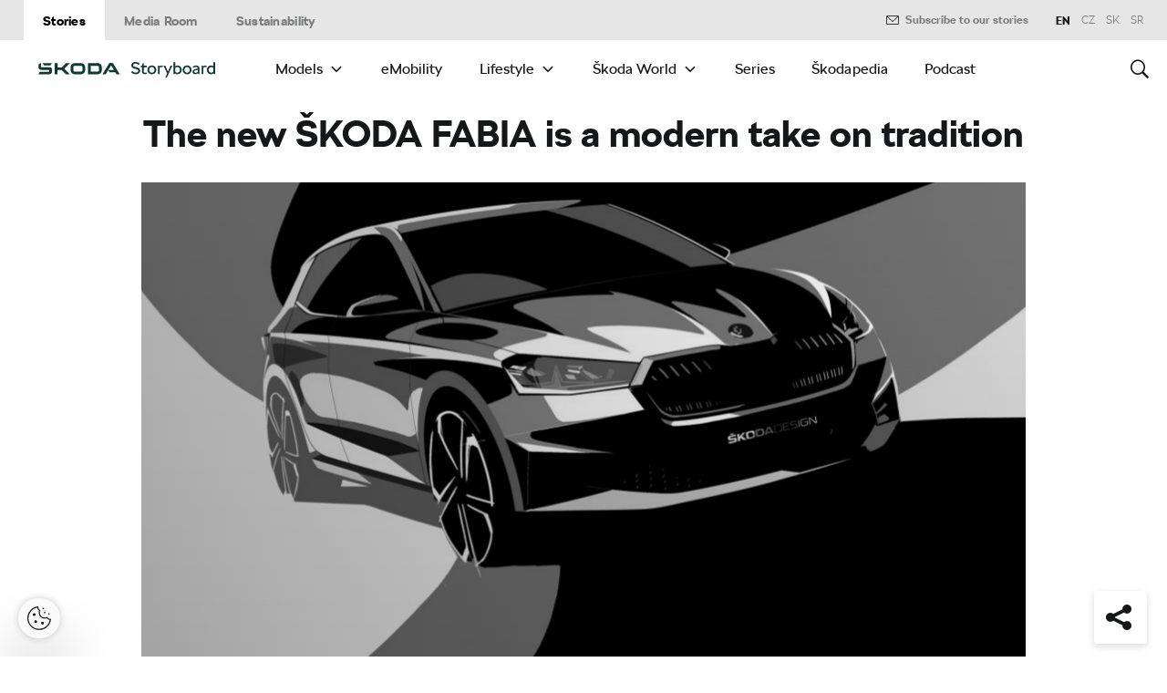

--- FILE ---
content_type: text/html; charset=UTF-8
request_url: https://www.skoda-storyboard.com/en/skoda-world/design/the-new-skoda-fabia-is-a-modern-take-on-tradition/
body_size: 26611
content:
<!doctype html>
<html lang="en-GB">
    <head>
    <meta charset="UTF-8">
    <meta http-equiv="x-ua-compatible" content="ie=edge">
    <meta name="viewport" content="width=device-width, initial-scale=1">
    <meta name='robots' content='index, follow, max-image-preview:large, max-snippet:-1, max-video-preview:-1' />
	<style>img:is([sizes="auto" i], [sizes^="auto," i]) { contain-intrinsic-size: 3000px 1500px }</style>
	<meta name='legal-entity-id' content='004' />
<script type='text/javascript' src='https://cross.skoda-auto.com/sdrive/endpoint.js?=v3'></script>
<script type='text/javascript' src='https://sdrive.azureedge.net/sdrive/zero-tracking.js'></script>
<link rel="alternate" href="https://www.skoda-storyboard.com/cs/skoda-svet-cs/design-cs/nova-skoda-fabia-moderne-navazuje-na-tradici/" hreflang="cs" />
<link rel="alternate" href="https://www.skoda-storyboard.com/sk/skoda-svet-sk/dizajn-sk/nova-skoda-fabia-moderne-nadvazuje-na-tradiciu/" hreflang="sk" />
<link rel="alternate" href="https://www.skoda-storyboard.com/en/skoda-world/design/the-new-skoda-fabia-is-a-modern-take-on-tradition/" hreflang="en" />
<link rel="alternate" href="https://www.skoda-storyboard.com/sr/skoda-svet-sr/dizajn-sr/nova-skoda-fabia-moderna-i-tradicionalna/" hreflang="sr" />

	<!-- This site is optimized with the Yoast SEO plugin v26.5 - https://yoast.com/wordpress/plugins/seo/ -->
	<title>The new ŠKODA FABIA is a modern take on tradition - Škoda Storyboard</title>
	<meta name="description" content="ŠKODA continues to unveil the fourth-generation FABIA. The first sketch shows a design evolution that is as marked as the difference between the first and second generations." />
	<link rel="canonical" href="https://www.skoda-storyboard.com/en/skoda-world/design/the-new-skoda-fabia-is-a-modern-take-on-tradition/" />
	<meta property="og:locale" content="en_GB" />
	<meta property="og:locale:alternate" content="cs_CZ" />
	<meta property="og:locale:alternate" content="sk_SK" />
	<meta property="og:locale:alternate" content="sr_RS" />
	<meta property="og:type" content="article" />
	<meta property="og:title" content="The new ŠKODA FABIA is a modern take on tradition - Škoda Storyboard" />
	<meta property="og:description" content="ŠKODA continues to unveil the fourth-generation FABIA. The first sketch shows a design evolution that is as marked as the difference between the first and second generations." />
	<meta property="og:url" content="https://www.skoda-storyboard.com/en/skoda-world/design/the-new-skoda-fabia-is-a-modern-take-on-tradition/" />
	<meta property="og:site_name" content="Škoda Storyboard" />
	<meta property="article:published_time" content="2021-04-22T07:00:42+00:00" />
	<meta property="article:modified_time" content="2023-11-14T13:25:43+00:00" />
	<meta property="og:image" content="https://cdn.skoda-storyboard.com/2021/04/1.jpg" />
	<meta property="og:image:width" content="3082" />
	<meta property="og:image:height" content="1196" />
	<meta property="og:image:type" content="image/jpeg" />
	<meta name="twitter:card" content="summary_large_image" />
	<script type="application/ld+json" class="yoast-schema-graph">{"@context":"https://schema.org","@graph":[{"@type":"WebPage","@id":"https://www.skoda-storyboard.com/en/skoda-world/design/the-new-skoda-fabia-is-a-modern-take-on-tradition/","url":"https://www.skoda-storyboard.com/en/skoda-world/design/the-new-skoda-fabia-is-a-modern-take-on-tradition/","name":"The new ŠKODA FABIA is a modern take on tradition - Škoda Storyboard","isPartOf":{"@id":"https://www.skoda-storyboard.com/en/#website"},"primaryImageOfPage":{"@id":"https://www.skoda-storyboard.com/en/skoda-world/design/the-new-skoda-fabia-is-a-modern-take-on-tradition/#primaryimage"},"image":{"@id":"https://www.skoda-storyboard.com/en/skoda-world/design/the-new-skoda-fabia-is-a-modern-take-on-tradition/#primaryimage"},"thumbnailUrl":"https://cdn.skoda-storyboard.com/2021/04/1.jpg","datePublished":"2021-04-22T07:00:42+00:00","dateModified":"2023-11-14T13:25:43+00:00","author":{"@id":"https://www.skoda-storyboard.com/en/#/schema/person/a263f8ca7b333e83c77dbfaeedb4a8d4"},"description":"ŠKODA continues to unveil the fourth-generation FABIA. The first sketch shows a design evolution that is as marked as the difference between the first and second generations.","breadcrumb":{"@id":"https://www.skoda-storyboard.com/en/skoda-world/design/the-new-skoda-fabia-is-a-modern-take-on-tradition/#breadcrumb"},"inLanguage":"en-GB","potentialAction":[{"@type":"ReadAction","target":["https://www.skoda-storyboard.com/en/skoda-world/design/the-new-skoda-fabia-is-a-modern-take-on-tradition/"]}]},{"@type":"ImageObject","inLanguage":"en-GB","@id":"https://www.skoda-storyboard.com/en/skoda-world/design/the-new-skoda-fabia-is-a-modern-take-on-tradition/#primaryimage","url":"https://cdn.skoda-storyboard.com/2021/04/1.jpg","contentUrl":"https://cdn.skoda-storyboard.com/2021/04/1.jpg","width":3082,"height":1196,"caption":"ŠKODA continues to unveil the fourth-generation FABIA. The first sketch shows a design evolution that is as marked as the difference between the first and second generations."},{"@type":"BreadcrumbList","@id":"https://www.skoda-storyboard.com/en/skoda-world/design/the-new-skoda-fabia-is-a-modern-take-on-tradition/#breadcrumb","itemListElement":[{"@type":"ListItem","position":1,"name":"Home","item":"https://www.skoda-storyboard.com/en/"},{"@type":"ListItem","position":2,"name":"The new ŠKODA FABIA is a modern take on tradition"}]},{"@type":"WebSite","@id":"https://www.skoda-storyboard.com/en/#website","url":"https://www.skoda-storyboard.com/en/","name":"Škoda Storyboard","description":"","potentialAction":[{"@type":"SearchAction","target":{"@type":"EntryPoint","urlTemplate":"https://www.skoda-storyboard.com/en/?s={search_term_string}"},"query-input":{"@type":"PropertyValueSpecification","valueRequired":true,"valueName":"search_term_string"}}],"inLanguage":"en-GB"},{"@type":"Person","@id":"https://www.skoda-storyboard.com/en/#/schema/person/a263f8ca7b333e83c77dbfaeedb4a8d4","name":"vaclav.buchbauer","image":{"@type":"ImageObject","inLanguage":"en-GB","@id":"https://www.skoda-storyboard.com/en/#/schema/person/image/","url":"https://secure.gravatar.com/avatar/096573145f9f18cf3acd5fe246f906f24468d4af8ddae7a4720fa5f5472c5c48?s=96&d=mm&r=g","contentUrl":"https://secure.gravatar.com/avatar/096573145f9f18cf3acd5fe246f906f24468d4af8ddae7a4720fa5f5472c5c48?s=96&d=mm&r=g","caption":"vaclav.buchbauer"}}]}</script>
	<!-- / Yoast SEO plugin. -->


<link rel='stylesheet' id='wp-block-library-css' href='https://www.skoda-storyboard.com/wp/wp-includes/css/dist/block-library/style.min.css?ver=6.8.3' type='text/css' media='all' />
<style id='classic-theme-styles-inline-css' type='text/css'>
/*! This file is auto-generated */
.wp-block-button__link{color:#fff;background-color:#32373c;border-radius:9999px;box-shadow:none;text-decoration:none;padding:calc(.667em + 2px) calc(1.333em + 2px);font-size:1.125em}.wp-block-file__button{background:#32373c;color:#fff;text-decoration:none}
</style>
<style id='global-styles-inline-css' type='text/css'>
:root{--wp--preset--aspect-ratio--square: 1;--wp--preset--aspect-ratio--4-3: 4/3;--wp--preset--aspect-ratio--3-4: 3/4;--wp--preset--aspect-ratio--3-2: 3/2;--wp--preset--aspect-ratio--2-3: 2/3;--wp--preset--aspect-ratio--16-9: 16/9;--wp--preset--aspect-ratio--9-16: 9/16;--wp--preset--color--black: #000000;--wp--preset--color--cyan-bluish-gray: #abb8c3;--wp--preset--color--white: #ffffff;--wp--preset--color--pale-pink: #f78da7;--wp--preset--color--vivid-red: #cf2e2e;--wp--preset--color--luminous-vivid-orange: #ff6900;--wp--preset--color--luminous-vivid-amber: #fcb900;--wp--preset--color--light-green-cyan: #7bdcb5;--wp--preset--color--vivid-green-cyan: #00d084;--wp--preset--color--pale-cyan-blue: #8ed1fc;--wp--preset--color--vivid-cyan-blue: #0693e3;--wp--preset--color--vivid-purple: #9b51e0;--wp--preset--gradient--vivid-cyan-blue-to-vivid-purple: linear-gradient(135deg,rgba(6,147,227,1) 0%,rgb(155,81,224) 100%);--wp--preset--gradient--light-green-cyan-to-vivid-green-cyan: linear-gradient(135deg,rgb(122,220,180) 0%,rgb(0,208,130) 100%);--wp--preset--gradient--luminous-vivid-amber-to-luminous-vivid-orange: linear-gradient(135deg,rgba(252,185,0,1) 0%,rgba(255,105,0,1) 100%);--wp--preset--gradient--luminous-vivid-orange-to-vivid-red: linear-gradient(135deg,rgba(255,105,0,1) 0%,rgb(207,46,46) 100%);--wp--preset--gradient--very-light-gray-to-cyan-bluish-gray: linear-gradient(135deg,rgb(238,238,238) 0%,rgb(169,184,195) 100%);--wp--preset--gradient--cool-to-warm-spectrum: linear-gradient(135deg,rgb(74,234,220) 0%,rgb(151,120,209) 20%,rgb(207,42,186) 40%,rgb(238,44,130) 60%,rgb(251,105,98) 80%,rgb(254,248,76) 100%);--wp--preset--gradient--blush-light-purple: linear-gradient(135deg,rgb(255,206,236) 0%,rgb(152,150,240) 100%);--wp--preset--gradient--blush-bordeaux: linear-gradient(135deg,rgb(254,205,165) 0%,rgb(254,45,45) 50%,rgb(107,0,62) 100%);--wp--preset--gradient--luminous-dusk: linear-gradient(135deg,rgb(255,203,112) 0%,rgb(199,81,192) 50%,rgb(65,88,208) 100%);--wp--preset--gradient--pale-ocean: linear-gradient(135deg,rgb(255,245,203) 0%,rgb(182,227,212) 50%,rgb(51,167,181) 100%);--wp--preset--gradient--electric-grass: linear-gradient(135deg,rgb(202,248,128) 0%,rgb(113,206,126) 100%);--wp--preset--gradient--midnight: linear-gradient(135deg,rgb(2,3,129) 0%,rgb(40,116,252) 100%);--wp--preset--font-size--small: 13px;--wp--preset--font-size--medium: 20px;--wp--preset--font-size--large: 36px;--wp--preset--font-size--x-large: 42px;--wp--preset--spacing--20: 0.44rem;--wp--preset--spacing--30: 0.67rem;--wp--preset--spacing--40: 1rem;--wp--preset--spacing--50: 1.5rem;--wp--preset--spacing--60: 2.25rem;--wp--preset--spacing--70: 3.38rem;--wp--preset--spacing--80: 5.06rem;--wp--preset--shadow--natural: 6px 6px 9px rgba(0, 0, 0, 0.2);--wp--preset--shadow--deep: 12px 12px 50px rgba(0, 0, 0, 0.4);--wp--preset--shadow--sharp: 6px 6px 0px rgba(0, 0, 0, 0.2);--wp--preset--shadow--outlined: 6px 6px 0px -3px rgba(255, 255, 255, 1), 6px 6px rgba(0, 0, 0, 1);--wp--preset--shadow--crisp: 6px 6px 0px rgba(0, 0, 0, 1);}:where(.is-layout-flex){gap: 0.5em;}:where(.is-layout-grid){gap: 0.5em;}body .is-layout-flex{display: flex;}.is-layout-flex{flex-wrap: wrap;align-items: center;}.is-layout-flex > :is(*, div){margin: 0;}body .is-layout-grid{display: grid;}.is-layout-grid > :is(*, div){margin: 0;}:where(.wp-block-columns.is-layout-flex){gap: 2em;}:where(.wp-block-columns.is-layout-grid){gap: 2em;}:where(.wp-block-post-template.is-layout-flex){gap: 1.25em;}:where(.wp-block-post-template.is-layout-grid){gap: 1.25em;}.has-black-color{color: var(--wp--preset--color--black) !important;}.has-cyan-bluish-gray-color{color: var(--wp--preset--color--cyan-bluish-gray) !important;}.has-white-color{color: var(--wp--preset--color--white) !important;}.has-pale-pink-color{color: var(--wp--preset--color--pale-pink) !important;}.has-vivid-red-color{color: var(--wp--preset--color--vivid-red) !important;}.has-luminous-vivid-orange-color{color: var(--wp--preset--color--luminous-vivid-orange) !important;}.has-luminous-vivid-amber-color{color: var(--wp--preset--color--luminous-vivid-amber) !important;}.has-light-green-cyan-color{color: var(--wp--preset--color--light-green-cyan) !important;}.has-vivid-green-cyan-color{color: var(--wp--preset--color--vivid-green-cyan) !important;}.has-pale-cyan-blue-color{color: var(--wp--preset--color--pale-cyan-blue) !important;}.has-vivid-cyan-blue-color{color: var(--wp--preset--color--vivid-cyan-blue) !important;}.has-vivid-purple-color{color: var(--wp--preset--color--vivid-purple) !important;}.has-black-background-color{background-color: var(--wp--preset--color--black) !important;}.has-cyan-bluish-gray-background-color{background-color: var(--wp--preset--color--cyan-bluish-gray) !important;}.has-white-background-color{background-color: var(--wp--preset--color--white) !important;}.has-pale-pink-background-color{background-color: var(--wp--preset--color--pale-pink) !important;}.has-vivid-red-background-color{background-color: var(--wp--preset--color--vivid-red) !important;}.has-luminous-vivid-orange-background-color{background-color: var(--wp--preset--color--luminous-vivid-orange) !important;}.has-luminous-vivid-amber-background-color{background-color: var(--wp--preset--color--luminous-vivid-amber) !important;}.has-light-green-cyan-background-color{background-color: var(--wp--preset--color--light-green-cyan) !important;}.has-vivid-green-cyan-background-color{background-color: var(--wp--preset--color--vivid-green-cyan) !important;}.has-pale-cyan-blue-background-color{background-color: var(--wp--preset--color--pale-cyan-blue) !important;}.has-vivid-cyan-blue-background-color{background-color: var(--wp--preset--color--vivid-cyan-blue) !important;}.has-vivid-purple-background-color{background-color: var(--wp--preset--color--vivid-purple) !important;}.has-black-border-color{border-color: var(--wp--preset--color--black) !important;}.has-cyan-bluish-gray-border-color{border-color: var(--wp--preset--color--cyan-bluish-gray) !important;}.has-white-border-color{border-color: var(--wp--preset--color--white) !important;}.has-pale-pink-border-color{border-color: var(--wp--preset--color--pale-pink) !important;}.has-vivid-red-border-color{border-color: var(--wp--preset--color--vivid-red) !important;}.has-luminous-vivid-orange-border-color{border-color: var(--wp--preset--color--luminous-vivid-orange) !important;}.has-luminous-vivid-amber-border-color{border-color: var(--wp--preset--color--luminous-vivid-amber) !important;}.has-light-green-cyan-border-color{border-color: var(--wp--preset--color--light-green-cyan) !important;}.has-vivid-green-cyan-border-color{border-color: var(--wp--preset--color--vivid-green-cyan) !important;}.has-pale-cyan-blue-border-color{border-color: var(--wp--preset--color--pale-cyan-blue) !important;}.has-vivid-cyan-blue-border-color{border-color: var(--wp--preset--color--vivid-cyan-blue) !important;}.has-vivid-purple-border-color{border-color: var(--wp--preset--color--vivid-purple) !important;}.has-vivid-cyan-blue-to-vivid-purple-gradient-background{background: var(--wp--preset--gradient--vivid-cyan-blue-to-vivid-purple) !important;}.has-light-green-cyan-to-vivid-green-cyan-gradient-background{background: var(--wp--preset--gradient--light-green-cyan-to-vivid-green-cyan) !important;}.has-luminous-vivid-amber-to-luminous-vivid-orange-gradient-background{background: var(--wp--preset--gradient--luminous-vivid-amber-to-luminous-vivid-orange) !important;}.has-luminous-vivid-orange-to-vivid-red-gradient-background{background: var(--wp--preset--gradient--luminous-vivid-orange-to-vivid-red) !important;}.has-very-light-gray-to-cyan-bluish-gray-gradient-background{background: var(--wp--preset--gradient--very-light-gray-to-cyan-bluish-gray) !important;}.has-cool-to-warm-spectrum-gradient-background{background: var(--wp--preset--gradient--cool-to-warm-spectrum) !important;}.has-blush-light-purple-gradient-background{background: var(--wp--preset--gradient--blush-light-purple) !important;}.has-blush-bordeaux-gradient-background{background: var(--wp--preset--gradient--blush-bordeaux) !important;}.has-luminous-dusk-gradient-background{background: var(--wp--preset--gradient--luminous-dusk) !important;}.has-pale-ocean-gradient-background{background: var(--wp--preset--gradient--pale-ocean) !important;}.has-electric-grass-gradient-background{background: var(--wp--preset--gradient--electric-grass) !important;}.has-midnight-gradient-background{background: var(--wp--preset--gradient--midnight) !important;}.has-small-font-size{font-size: var(--wp--preset--font-size--small) !important;}.has-medium-font-size{font-size: var(--wp--preset--font-size--medium) !important;}.has-large-font-size{font-size: var(--wp--preset--font-size--large) !important;}.has-x-large-font-size{font-size: var(--wp--preset--font-size--x-large) !important;}
:where(.wp-block-post-template.is-layout-flex){gap: 1.25em;}:where(.wp-block-post-template.is-layout-grid){gap: 1.25em;}
:where(.wp-block-columns.is-layout-flex){gap: 2em;}:where(.wp-block-columns.is-layout-grid){gap: 2em;}
:root :where(.wp-block-pullquote){font-size: 1.5em;line-height: 1.6;}
</style>
<link rel='stylesheet' id='siteorigin-panels-front-css' href='https://www.skoda-storyboard.com/app/mu-plugins/siteorigin-panels/css/front-flex.min.css?ver=2.29.22' type='text/css' media='all' />
<link rel='stylesheet' id='ys-parallax-styles-css' href='https://cdn.skoda-storyboard.com/dist/25.12.3/skoda-bnr-web/dist/styles/plugins/ys-parallax-44989349a4.css?ver=6.8.3' type='text/css' media='all' />
<link rel='stylesheet' id='skodastoryboard/print-css' href='https://cdn.skoda-storyboard.com/dist/25.12.3/skoda-bnr-web/dist/styles/print-0c5f5be34d.css' type='text/css' media='only print' />
<link rel='stylesheet' id='skodastoryboard/media-room-css' href='https://cdn.skoda-storyboard.com/dist/25.12.3/skoda-bnr-web/dist/styles/media-room-515d2d102b.css?ver=1.0' type='text/css' media='all' />
<link rel='stylesheet' id='lite-css-css' href='https://cdn.skoda-storyboard.com/dist/25.12.3/skoda-bnr-web/dist/styles/lite-a29e15a27f.css?ver=6.8.3' type='text/css' media='all' />
<link rel='stylesheet' id='ys_wp_plugin_skoda_banner_assets_publicassets_public_css-css' href='https://www.skoda-storyboard.com/app/mu-plugins/skoda-banner/assets/dist/792cbf343d6c8bcd69ab.css?ver=6.8.3' type='text/css' media='all' />
<script type="text/javascript" id="ys_wp_plugin_skoda_analytics_assets_publicassets_js-js-extra">
/* <![CDATA[ */
var ys_wp_plugin_skoda_analytics_assets_publicassets_js = {"debug":"","page":{"id":205144,"name":"The new \u0160KODA FABIA is a modern take on tradition - \u0160koda Storyboard","language":"en-com","type":"Story","section":"Stories","labels":{"categories":[],"subcategories":["\u0160koda World>Design","Models>Fabia"]}},"importerBid":"004"};
/* ]]> */
</script>
<script type="text/javascript" src="https://www.skoda-storyboard.com/app/mu-plugins/skoda-analytics/assets/dist/94ba0d271c87e943b9ff.js?ver=6.8.3" id="ys_wp_plugin_skoda_analytics_assets_publicassets_js-js"></script>
<script type="text/javascript" id="jquery-core-js-extra">
/* <![CDATA[ */
var mailguide = {"rest":{"create":"https:\/\/www.skoda-storyboard.com\/wp-json\/newsletter\/v1\/subscriber\/create","save":"https:\/\/www.skoda-storyboard.com\/wp-json\/newsletter\/v1\/subscription\/save","extend":"https:\/\/www.skoda-storyboard.com\/wp-json\/newsletter\/v1\/subscription\/extend","login":"https:\/\/www.skoda-storyboard.com\/wp-json\/newsletter\/v1\/subscriber\/login","logout":"https:\/\/www.skoda-storyboard.com\/wp-json\/newsletter\/v1\/subscriber\/logout"}};
var mediaroom = {"video_not_available":"The play functionality is not available for this video. Please download the video to play it."};
var ys = {"admin_url":"https:\/\/www.skoda-storyboard.com\/wp\/wp-admin\/admin.php","ajax_url":"https:\/\/www.skoda-storyboard.com\/wp\/wp-admin\/admin-ajax.php","site_path":"","current_lang":{"locale":"en_GB","slug":"en"},"skoda-embed-share":{"close":"Close","copy":"Copy"},"skoda_banner_tag":{"tags":["fabia","design"],"api":{"banners":"https:\/\/www.skoda-storyboard.com\/wp-json\/skoda-banners\/v1\/list\/en"},"lang":"en"},"skodaBanner":{"debug":false,"delayBetweenLightbox":600,"disabled":false,"popupClass":"sa-bnr-over","positionClass":"sa-bnr-position","sidebarClass":"sa-bnr-side","widgetClass":"sa-bnr-widget","pageTag":["fabia","design"],"siteId":1,"triggerExpiration":30,"wrapperClass":"sa-bnr-wrapper","pageOverride":{"popupBanners":[],"positionalBanners":[],"sidebarBanners":[]}},"media_cart_download_dialog":{"heading":"Preparing a package might take several minutes.","checkbox":"Notify me by email when the package is ready.","placeholder":"Your email address","btn_proceed":"Start","btn_download_latest":"Download latest","btn_close":"Close","error_empty":"Please fill out the email address field","error_invalid":"The given email address is invalid"},"media_cart_cookie_name":"skoda_media_cart_items_en","media_cart_history_cookie_name":"skoda_media_cart_history_en","media_cart_has_history_url":"https:\/\/www.skoda-storyboard.com\/wp-json\/media-cart\/v1\/history","media_cart_actions_fetch_url":"https:\/\/www.skoda-storyboard.com\/wp-json\/media-cart\/v1\/actions","skodapedia_api":{"rest_url":"https:\/\/www.skoda-storyboard.com\/wp-json\/skodapedia\/v1\/term","archive_url":"https:\/\/www.skoda-storyboard.com\/en\/skodapedia\/","filter_context":"f"},"skodapedia_translations":{"term_teaser_button":"Read More"},"speeches_api":{"rest_url":"https:\/\/www.skoda-storyboard.com\/wp-json\/speeches\/v1\/speech","error_msg":"No data found"},"post_types":{"post":{"label":"Stories"},"page":{"label":"Pages"},"attachment":{"label":"Media"},"skodapedia":{"label":"\u0160kodapedia"},"press_release":{"label":"News"},"skoda-banner":{"label":"\u0160koda Banners"},"press_kit":{"label":"Press Kits"},"skoda_series":{"label":"Series"},"skoda_model":{"label":"Models"}},"text_back":"Back","text_search_for":"Search for \"%s\"","copied_to_clipboard":"Copied to clipboard"};
/* ]]> */
</script>
<script type="text/javascript" src="https://www.skoda-storyboard.com/wp/wp-includes/js/jquery/jquery.min.js?ver=3.7.1" id="jquery-core-js"></script>
<script type="text/javascript" src="https://www.skoda-storyboard.com/wp/wp-includes/js/jquery/jquery-migrate.min.js?ver=3.4.1" id="jquery-migrate-js"></script>
<script type="text/javascript" id="ys_ajax_loader-js-extra">
/* <![CDATA[ */
var ys_ajax_loader = {"nonce":"fe3af136c0"};
/* ]]> */
</script>
<script type="text/javascript" src="https://www.skoda-storyboard.com/app/mu-plugins/ys-ajax-loader/js/module.min.js?ver=6.8.3" id="ys_ajax_loader-js"></script>
<script type="text/javascript" id="ys-wp-data-store-js-extra">
/* <![CDATA[ */
var dataStore = {"storageCookieName":"b3740f9bcbfc72e2347042b58109669f","permissionsEndpoint":"https:\/\/www.skoda-storyboard.com\/wp-json\/data-store\/v1\/permission","permissions":{"prefs":{"id":"9a63f1cb0aa0eb433079a6d7357ebc13","status":true,"version":1},"analyze":{"id":"9d6d8d1cca400cfbdab9adf46c7915a5","status":false,"version":1},"social":{"id":"e131b00c133e4cfa2e430c912f957f37","status":false,"version":1},"internal":{"id":"73eb13aa0341ec2a2c85f7f4c6d25392","status":true,"version":1}},"gtm":"GTM-M5GMBWF","hotjar":null,"hideManually":"","loadAnalyticsImmediately":"1"};
/* ]]> */
</script>
<script type="text/javascript" src="https://www.skoda-storyboard.com/app/mu-plugins/data-store/js/dist/783a0f305479b16382a5.js?ver=6.8.3" id="ys-wp-data-store-js"></script>
<script type="text/javascript" src="https://www.skoda-storyboard.com/app/mu-plugins/polylang-proxy-cache/assets/dist/3e93296fd6555aa31ca3.js?ver=6.8.3" id="ys_wp_plugin_polylang_proxycache_publicassets_public_js-js"></script>
<style media="all" id="siteorigin-panels-layouts-head">/* Layout 205144 */ #pgc-205144-0-0 , #pgc-205144-1-0 , #pgc-205144-2-0 { width:100% } #pg-205144-0 , #pg-205144-1 , #pl-205144 .so-panel , #pl-205144 .so-panel:last-of-type { margin-bottom:0px } @media (max-width:780px){ #pg-205144-0.panel-no-style, #pg-205144-0.panel-has-style > .panel-row-style, #pg-205144-0 , #pg-205144-1.panel-no-style, #pg-205144-1.panel-has-style > .panel-row-style, #pg-205144-1 , #pg-205144-2.panel-no-style, #pg-205144-2.panel-has-style > .panel-row-style, #pg-205144-2 { -webkit-flex-direction:column;-ms-flex-direction:column;flex-direction:column } #pg-205144-0 > .panel-grid-cell , #pg-205144-0 > .panel-row-style > .panel-grid-cell , #pg-205144-1 > .panel-grid-cell , #pg-205144-1 > .panel-row-style > .panel-grid-cell , #pg-205144-2 > .panel-grid-cell , #pg-205144-2 > .panel-row-style > .panel-grid-cell { width:100%;margin-right:0 } #pl-205144 .panel-grid-cell { padding:0 } #pl-205144 .panel-grid .panel-grid-cell-empty { display:none } #pl-205144 .panel-grid .panel-grid-cell-mobile-last { margin-bottom:0px }  } </style><link rel="icon" href="https://cdn.skoda-storyboard.com/2023/01/Skoda_Picturemark_RGB_Electric_Green-small_6e902719-150x150.png" sizes="32x32" />
<link rel="icon" href="https://cdn.skoda-storyboard.com/2023/01/Skoda_Picturemark_RGB_Electric_Green-small_6e902719.png" sizes="192x192" />
<link rel="apple-touch-icon" href="https://cdn.skoda-storyboard.com/2023/01/Skoda_Picturemark_RGB_Electric_Green-small_6e902719.png" />
<meta name="msapplication-TileImage" content="https://cdn.skoda-storyboard.com/2023/01/Skoda_Picturemark_RGB_Electric_Green-small_6e902719.png" />
		<style type="text/css" id="wp-custom-css">
			@media (min-width: 1080px) {
    .header .topnav .menu {
        padding-right: 3rem;
    }
}

img:is([sizes="auto" i], [sizes^="auto," i]) {
    contain-intrinsic-size: initial !important;
}

.search-results-item:has( .type-attachment .entry-title > a[href=""] ) {
    display: none;
}

.search-filter li:has([value*="citigoe"]) {
	display: none;
}

html[lang="en-GB"] .filter-labels span[data-filter-name="motorsport"] {
    display: none;
}

html[lang="en-GB"] .filter-labels span[data-filter-name="equipment"] {
    display: none;
}

html[lang="cs-CZ"] .filter-labels span[data-filter-name="motorsport"] {
    display: none;
}

html[lang="cs-CZ"] .filter-labels span[data-filter-name="equipment"] {
    display: none;
}		</style>
		    <link rel="apple-touch-icon" sizes="180x180" href="https://www.skoda-storyboard.com/app/themes/skoda-bnr-web/favicons/apple-touch-icon.png?v=1">
<link rel="shortcut icon" href="https://www.skoda-storyboard.com/app/themes/skoda-bnr-web/favicons/favicon.ico?v=1">
<link rel="icon" type="image/png" href="https://www.skoda-storyboard.com/app/themes/skoda-bnr-web/favicons/favicon-16x16.png?v=1" sizes="16x16">
<link rel="icon" type="image/png" href="https://www.skoda-storyboard.com/app/themes/skoda-bnr-web/favicons/favicon-32x32.png?v=1" sizes="32x32">
<link rel="icon" type="image/png" href="https://www.skoda-storyboard.com/app/themes/skoda-bnr-web/favicons/android-chrome-192x192.png?v=1" sizes="192x192">
<link rel="icon" type="image/png" href="https://www.skoda-storyboard.com/app/themes/skoda-bnr-web/favicons/android-chrome-512x512.png?v=1" sizes="512x512">
<link rel="manifest" href="https://www.skoda-storyboard.com/app/themes/skoda-bnr-web/favicons/manifest.json?v=1">
<link rel="icon" type="image/x-icon" href="https://www.skoda-storyboard.com/app/themes/skoda-bnr-web/favicons/favicon.ico?v=1">
<meta name="apple-mobile-web-app-title" content="ŠKODA Storyboard">
<meta name="application-name" content="ŠKODA Storyboard">
<meta name="msapplication-TileColor" content="#0e3a2f">
<meta name="msapplication-TileImage" content="https://www.skoda-storyboard.com/app/themes/skoda-bnr-web/favicons/mstile-144x144.png?v=1">
<meta name="msapplication-config" content="https://www.skoda-storyboard.com/app/themes/skoda-bnr-web/favicons/browserconfig.xml?v=1">
<meta name="theme-color" content="#0e3a2f">
            <script type="text/javascript">window.pll_active_lang = 'en';</script>
    </head>
    <body class="wp-singular post-template post-template-template-layout-article post-template-template-layout-article-php single single-post postid-205144 single-format-standard wp-theme-skoda-bnr-web siteorigin-panels siteorigin-panels-before-js lang-en the-new-skoda-fabia-is-a-modern-take-on-tradition">
                <div class="skoda-anniversary-background"></div>    <script>
        (function (doc) {
          var scripts = doc.getElementsByTagName('script');
          var script = scripts[scripts.length - 1];
          var xhr = new XMLHttpRequest();
          xhr.onload = function () {
            var div = doc.createElement('div');
            div.innerHTML = this.responseText;
            div.style.height = '0';
            div.style.width = '0';
            div.style.absolute = 'absolute';
            div.style.visibility = 'hidden';
            script.parentNode.insertBefore(div, script)
          };
          xhr.open('get', 'https://cdn.skoda-storyboard.com/dist/25.12.3/skoda-bnr-web/dist/images/icons/svgstore-576ec033b5.svg', true);
          xhr.send();
        })(document);
    </script>
    
<header class="header">
    <div class="topbar">
        <div class="container">
            <ul class="section-nav">
                <li class="active"><a href="https://www.skoda-storyboard.com/en/">Stories</a></li>
                <li><a href="https://www.skoda-storyboard.com/en/media-room/">Media Room</a></li><li><a href="https://www.skoda-storyboard.com/en/sustainability/">Sustainability</a></li>            </ul>
            <div class="right-section">
                
<div>
            <a class="topbar__newsletter newsletter" data-ctatype="Newsletter" href="https://www.skoda-storyboard.com/en/skoda-world/design/the-new-skoda-fabia-is-a-modern-take-on-tradition/#nl-form">
            <svg class="icon">
                <use xlink:href="#mail"></use>
            </svg>
            Subscribe to our stories        </a>
    </div>
                <div class="lang-links">
                <span>en</span>
                        <a href="https://www.skoda-storyboard.com/cs/skoda-svet-cs/design-cs/nova-skoda-fabia-moderne-navazuje-na-tradici/">CZ</a>
                        <a href="https://www.skoda-storyboard.com/sk/skoda-svet-sk/dizajn-sk/nova-skoda-fabia-moderne-nadvazuje-na-tradiciu/">sk</a>
                        <a href="https://www.skoda-storyboard.com/sr/skoda-svet-sr/dizajn-sr/nova-skoda-fabia-moderna-i-tradicionalna/">sr</a>
            </div>
            </div>
        </div>
        <div class="topbar__dropdown">
    <div class="topbar__dropdown__newsletter hidden">
        <form class="mailguide-form mailguide-subscribe" data-form-code="NewsletterFormHeader">
            <input type='hidden' name='language' value='en_GB' />
            <label for="topbar-newsletter-email">
                Subscribe to our stories, so you don't miss out on anything:            </label>
            <a class="topbar__dropdown__newsletter-close icon icon-close"></a>
                        <div class="response-wrapper">
                <div class="response"></div>
            </div>
            <input class="title-name" type="text" name="title-nme-field" value="Your title and name" required="required" />
            <div class="topbar__dropdown__newsletter-form">
                <input name="lang" type="hidden" value="en" />
                <input name="list" type="hidden" value="389">
                <input name="email" class="email" type="email" value="" placeholder="Enter your email address" />
                <button class="btn" type="submit">Subscribe</button>
            </div>
            <div class="topbar__dropdown__newsletter__terms terms">
                <input id="mailguide_terms_dropdown" class="checkbox" name="terms" type="checkbox" class="checkbox" value="true" required/>
                <label for="mailguide_terms_dropdown">
                    Hereby I give my <a class="light" href="https://www.skoda-storyboard.com/en/documents/consent-to-personal-data-processing-information-on-personal-data-processing/" target="_blank">consent to the processing</a> of my personal data for the purposes of sending information about products, services and events related to Škoda Auto.                        <div class="manage-subscription-link light">
                            <a href="https://www.skoda-storyboard.com/en/newsletter-settings/">Manage subscription</a>
                        </div>
                                        </label>
            </div>
            <div class="topbar__dropdown__newsletter-mobile">
                <button class="btn" type="submit">Subscribe</button>
            </div>
        </form>
    </div>
</div>
    </div>
    <div class="container">
                <div class="brand">
            <a class="logo" href="https://www.skoda-storyboard.com/en/">
                <svg xmlns="http://www.w3.org/2000/svg" viewBox="0 0 255.19 23.1"><g fill="#0e3a2f"><path d="M106.93 1.69h-4.57l-9.69 16.56h4.58z"/><path d="M103.11 1.69l4.64-.05h-.92l.94.05 9.68 16.56h-4.69z"/><path d="M111.01 11.94h-10.18l2 3.46h8.78z"/><path d="M85.88 1.69H71.71v16.53h14.13a5.8 5.8 0 005.74-5.79V8.2c0-5.32-4.06-6.51-5.7-6.51zm1.74 10.66a2 2 0 01-.56 1.35 1.92 1.92 0 01-1.33.6h-10V5.74h9.84a2 2 0 012 2.07zM65.84 3.46a5.85 5.85 0 00-4.14-1.73h-9.31a5.84 5.84 0 00-4.18 1.74 6 6 0 00-1.72 4.21v4.67a6 6 0 001.72 4.16 5.8 5.8 0 004.14 1.74h9.31a5.78 5.78 0 004.14-1.74 6 6 0 001.76-4.16V7.68a6.13 6.13 0 00-.45-2.28 5.83 5.83 0 00-1.27-1.94zm-2.24 8.89a1.92 1.92 0 01-.56 1.36 1.87 1.87 0 01-1.35.57h-9.3a1.86 1.86 0 01-1.34-.57 1.92 1.92 0 01-.56-1.36V7.68a2.07 2.07 0 01.14-.74 1.93 1.93 0 01.42-.63 2 2 0 01.61-.42 2.06 2.06 0 01.73-.14h9.31a2 2 0 01.73.14 2.19 2.19 0 01.62.42 1.76 1.76 0 01.41.63 1.88 1.88 0 01.15.74v4.67zM27.71 8.02h6l6.21-6.29h5.55l-8.17 8.29 8.06 8.18h-5.59l-6.1-6.18h-6v6.18h-4.08V1.73h4.12z" fill-rule="evenodd"/><path d="M8.34 5.24h9l2.17-3.51H6.21z"/><path d="M19.29 9.48a3.11 3.11 0 00-.65-.84 3.55 3.55 0 00-2.43-.81H3.88v-6.1h-.12a3.91 3.91 0 00-2.4.88A3.39 3.39 0 00.11 5.35v2.79c0 1.5 1.38 3.61 4.46 3.61h11v2a.83.83 0 01-.85.8H2.26L0 18.25h16c1.53 0 3.52-1.38 3.52-3.16v-4.64a2.86 2.86 0 00-.23-.97z"/></g><path d="M136.55 17.35a7.28 7.28 0 01-2.84-2.35l2.18-1.38a4.9 4.9 0 001.94 1.6 6.34 6.34 0 002.81.6 4.38 4.38 0 002.71-.69 2.27 2.27 0 00.89-1.91 2.16 2.16 0 00-.8-1.75 6.41 6.41 0 00-2.5-1.05l-1.7-.4a8.44 8.44 0 01-3.61-1.71A4.09 4.09 0 01134.21 5a4.55 4.55 0 01.76-2.59 5.11 5.11 0 012.15-1.77 7.51 7.51 0 013.19-.64 8.75 8.75 0 013.59.75 6.13 6.13 0 012.61 2.08l-2.17 1.37a4.35 4.35 0 00-1.75-1.32 5.69 5.69 0 00-2.28-.48 4.07 4.07 0 00-2.51.68 2.18 2.18 0 00-.89 1.82 1.92 1.92 0 001 1.7 9.49 9.49 0 002.94 1.1l1.7.4a6.38 6.38 0 013.28 1.76 4.64 4.64 0 011.12 3.24 4.61 4.61 0 01-.8 2.68 5.21 5.21 0 01-2.26 1.78 8.22 8.22 0 01-3.34.64 9.11 9.11 0 01-4-.85zm20.39-.32a4.36 4.36 0 01-3 1.17 4.56 4.56 0 01-2.25-.52 3.71 3.71 0 01-1.48-1.33 3.52 3.52 0 01-.5-1.8v-6.9h-1.8v-2.1h2v-2.6l2.2-1.4h.1v4h4.5v2.1h-4.5v6.7a1.57 1.57 0 00.53 1.24 1.84 1.84 0 001.27.46 2.7 2.7 0 001.78-.7zm3.61.32a6 6 0 01-2.28-2.34 7 7 0 010-6.62 6.1 6.1 0 012.28-2.34 6.87 6.87 0 016.62 0 6 6 0 012.26 2.3 7.23 7.23 0 010 6.65 6 6 0 01-2.22 2.35 6.87 6.87 0 01-6.62 0zm5.24-2a3.69 3.69 0 001.36-1.51 4.59 4.59 0 00.49-2.14 4.65 4.65 0 00-.49-2.14 3.75 3.75 0 00-1.36-1.51 3.73 3.73 0 00-3.9 0 3.75 3.75 0 00-1.36 1.51 4.65 4.65 0 00-.49 2.14 4.59 4.59 0 00.49 2.14 3.69 3.69 0 001.36 1.51 3.73 3.73 0 003.9 0zm13.29-9.91a2.2 2.2 0 011 .59l-1 1.77a2.56 2.56 0 00-.65-.3 3.37 3.37 0 00-.83-.1 2.71 2.71 0 00-2.5 1.4v9.1h-2.5V5.5h1.8l.53 1.13a3.23 3.23 0 012.77-1.43 4.18 4.18 0 011.38.24zm11.76.06h2.6l-7.8 17.6h-2.3l2.6-5.85-5.2-11.75h2.6l3.8 9zm13.23.56a5.87 5.87 0 012.14 2.35 7.23 7.23 0 01.75 3.29 7.35 7.35 0 01-.72 3.26 5.7 5.7 0 01-2.16 2.39 6.25 6.25 0 01-3.34.87 4.82 4.82 0 01-3.35-1.32l-.55 1h-1.8V.35h2.5v6.4a3.67 3.67 0 011.41-1.11 4.81 4.81 0 012-.39 5.82 5.82 0 013.12.81zm-1.57 9.35a3.44 3.44 0 001.34-1.43 4.89 4.89 0 00.5-2.28 4.72 4.72 0 00-.5-2.22 3.61 3.61 0 00-1.37-1.47 3.79 3.79 0 00-1.93-.51 3.85 3.85 0 00-3 1.3v5.8a3.79 3.79 0 003.1 1.3 3.59 3.59 0 001.86-.49zm8.95 1.94a6 6 0 01-2.24-2.34 7 7 0 010-6.66 6.1 6.1 0 012.28-2.34 6.87 6.87 0 016.62 0 6 6 0 012.22 2.34 7.23 7.23 0 010 6.65 6 6 0 01-2.26 2.35 6.87 6.87 0 01-6.62 0zm5.24-2a3.69 3.69 0 001.36-1.51 4.59 4.59 0 00.49-2.14 4.65 4.65 0 00-.49-2.14 3.75 3.75 0 00-1.36-1.51 3.73 3.73 0 00-3.9 0 3.75 3.75 0 00-1.36 1.51 4.65 4.65 0 00-.49 2.14 4.59 4.59 0 00.49 2.14 3.69 3.69 0 001.36 1.51 3.73 3.73 0 003.9 0zm13.86-9.54a3.73 3.73 0 011.59 1.63 5.07 5.07 0 01.5 2.26v8.2h-1.7l-.73-1.37a4.42 4.42 0 01-1.65 1.23 4.92 4.92 0 01-2 .44 4.83 4.83 0 01-2-.42 3.33 3.33 0 01-1.43-1.27 3.67 3.67 0 01-.53-2 3.43 3.43 0 011.38-2.75 8.58 8.58 0 014.12-1.55l2.1-.32v-.08a2.34 2.34 0 00-.64-1.77 2.68 2.68 0 00-2-.63 4.42 4.42 0 00-3 1.2l-1.73-1.17a5.54 5.54 0 012.25-1.69 7.07 7.07 0 012.7-.54 5.76 5.76 0 012.77.6zm-1.9 9.8a4.73 4.73 0 001.49-1v-2.76l-1.5.25a11.46 11.46 0 00-2 .48 2.9 2.9 0 00-1.18.73 1.76 1.76 0 00-.41 1.19 1.35 1.35 0 00.49 1.06 1.84 1.84 0 001.31.44 4.33 4.33 0 001.8-.39zm13.56-10.17a2.2 2.2 0 011 .59l-1 1.77a2.56 2.56 0 00-.65-.3 3.37 3.37 0 00-.83-.1 2.71 2.71 0 00-2.5 1.4v9.1h-2.5V5.5h1.8l.53 1.13a3.23 3.23 0 012.77-1.43 4.18 4.18 0 011.38.24zm13-5.09v17.6h-1.8l-.65-1.22a3.61 3.61 0 01-1.45 1.12 4.83 4.83 0 01-2 .4 5.76 5.76 0 01-3.1-.9 5.83 5.83 0 01-2.13-2.35 7.53 7.53 0 010-6.55 5.72 5.72 0 012.13-2.37 6.28 6.28 0 013.36-.88 4.85 4.85 0 011.65.28 5 5 0 011.45.77V.35zm-2.5 14.3v-6a4.05 4.05 0 00-3-1.08 3.75 3.75 0 00-1.89.49 3.56 3.56 0 00-1.38 1.44 4.62 4.62 0 00-.53 2.27 4.79 4.79 0 00.5 2.23 3.54 3.54 0 001.36 1.35 3.73 3.73 0 001.92.51 3.81 3.81 0 003-1.26z" fill="#0e3a2f"/></svg>
            </a>
            
<div>
            <a class="newsletter-header">
            <svg class="icon">
                <use xlink:href="#mail-thick"></use>
            </svg>
        </a>
    </div>
        </div>
        <nav class="topnav">
            <ul id="primary_top_menu" class="menu"><li id="menu-item-83373" class="menu-item menu-item-type-taxonomy menu-item-object-category menu-item-has-children menu-item-83373"><a href="https://www.skoda-storyboard.com/en/category/models/">Models</a>
<ul class="sub-menu">
	<li id="menu-item-104815" class="menu-item menu-item-type-taxonomy menu-item-object-category menu-item-104815"><a href="https://www.skoda-storyboard.com/en/category/models/">Models</a></li>
	<li id="menu-item-83380" class="menu-item menu-item-type-taxonomy menu-item-object-model menu-item-83380"><a href="https://www.skoda-storyboard.com/en/tag/model/fabia/">Fabia</a></li>
	<li id="menu-item-105643" class="menu-item menu-item-type-taxonomy menu-item-object-model menu-item-105643"><a href="https://www.skoda-storyboard.com/en/tag/model/scala/">Scala</a></li>
	<li id="menu-item-83376" class="menu-item menu-item-type-taxonomy menu-item-object-model menu-item-83376"><a href="https://www.skoda-storyboard.com/en/tag/model/octavia/">Octavia</a></li>
	<li id="menu-item-83379" class="menu-item menu-item-type-taxonomy menu-item-object-model menu-item-83379"><a href="https://www.skoda-storyboard.com/en/tag/model/superb/">Superb</a></li>
	<li id="menu-item-106639" class="menu-item menu-item-type-taxonomy menu-item-object-model menu-item-106639"><a href="https://www.skoda-storyboard.com/en/tag/model/kamiq/">Kamiq</a></li>
	<li id="menu-item-83377" class="menu-item menu-item-type-taxonomy menu-item-object-model menu-item-83377"><a href="https://www.skoda-storyboard.com/en/tag/model/karoq/">Karoq</a></li>
	<li id="menu-item-83378" class="menu-item menu-item-type-taxonomy menu-item-object-model menu-item-83378"><a href="https://www.skoda-storyboard.com/en/tag/model/kodiaq/">Kodiaq</a></li>
	<li id="menu-item-383873" class="menu-item menu-item-type-taxonomy menu-item-object-model menu-item-383873"><a href="https://www.skoda-storyboard.com/en/tag/model/elroq/">Elroq</a></li>
	<li id="menu-item-173902" class="menu-item menu-item-type-taxonomy menu-item-object-model menu-item-173902"><a href="https://www.skoda-storyboard.com/en/tag/model/enyaq/">Enyaq</a></li>
	<li id="menu-item-83374" class="menu-item menu-item-type-taxonomy menu-item-object-category menu-item-83374"><a href="https://www.skoda-storyboard.com/en/category/classic-cars/">Classic Cars</a></li>
	<li id="menu-item-83375" class="menu-item menu-item-type-taxonomy menu-item-object-category menu-item-83375"><a href="https://www.skoda-storyboard.com/en/category/concepts/">Concepts</a></li>
</ul>
</li>
<li id="menu-item-62" class="menu-item menu-item-type-taxonomy menu-item-object-category menu-item-62"><a href="https://www.skoda-storyboard.com/en/category/emobility/">eMobility</a></li>
<li id="menu-item-83126" class="menu-item menu-item-type-taxonomy menu-item-object-category menu-item-has-children menu-item-83126"><a href="https://www.skoda-storyboard.com/en/category/lifestyle/">Lifestyle</a>
<ul class="sub-menu">
	<li id="menu-item-328312" class="menu-item menu-item-type-taxonomy menu-item-object-category menu-item-328312"><a href="https://www.skoda-storyboard.com/en/category/lifestyle/">Lifestyle</a></li>
	<li id="menu-item-328313" class="menu-item menu-item-type-taxonomy menu-item-object-category menu-item-328313"><a href="https://www.skoda-storyboard.com/en/category/lifestyle/people/">People</a></li>
	<li id="menu-item-328315" class="menu-item menu-item-type-taxonomy menu-item-object-category menu-item-328315"><a href="https://www.skoda-storyboard.com/en/category/lifestyle/sports/">Sports</a></li>
	<li id="menu-item-328317" class="menu-item menu-item-type-taxonomy menu-item-object-category menu-item-328317"><a href="https://www.skoda-storyboard.com/en/category/lifestyle/adventures/">Adventures</a></li>
</ul>
</li>
<li id="menu-item-104888" class="menu-item menu-item-type-taxonomy menu-item-object-category menu-item-has-children menu-item-104888"><a href="https://www.skoda-storyboard.com/en/category/skoda-world/">Škoda World</a>
<ul class="sub-menu">
	<li id="menu-item-104892" class="menu-item menu-item-type-taxonomy menu-item-object-category menu-item-104892"><a href="https://www.skoda-storyboard.com/en/category/skoda-world/">Škoda World</a></li>
	<li id="menu-item-328318" class="menu-item menu-item-type-taxonomy menu-item-object-category menu-item-328318"><a href="https://www.skoda-storyboard.com/en/category/skoda-world/innovation-and-technology/">Innovation &#038; Technology</a></li>
	<li id="menu-item-328319" class="menu-item menu-item-type-taxonomy menu-item-object-category menu-item-328319"><a href="https://www.skoda-storyboard.com/en/category/skoda-world/design/">Design</a></li>
	<li id="menu-item-328320" class="menu-item menu-item-type-taxonomy menu-item-object-category menu-item-328320"><a href="https://www.skoda-storyboard.com/en/category/skoda-world/responsibility/">Responsibility</a></li>
	<li id="menu-item-328321" class="menu-item menu-item-type-taxonomy menu-item-object-category menu-item-328321"><a href="https://www.skoda-storyboard.com/en/category/corporate-life/">Corporate Life</a></li>
	<li id="menu-item-328322" class="menu-item menu-item-type-taxonomy menu-item-object-category menu-item-328322"><a href="https://www.skoda-storyboard.com/en/category/skoda-world/heritage/">Heritage</a></li>
</ul>
</li>
<li id="menu-item-105091" class="menu-item menu-item-type-post_type menu-item-object-page menu-item-105091"><a href="https://www.skoda-storyboard.com/en/series-2/">Series</a></li>
<li id="menu-item-125741" class="menu-item menu-item-type-custom menu-item-object-custom menu-item-125741"><a href="/en/skodapedia/">Škodapedia</a></li>
<li id="menu-item-329423" class="menu-item menu-item-type-taxonomy menu-item-object-category menu-item-329423"><a href="https://www.skoda-storyboard.com/en/category/podcast-en/">Podcast</a></li>
<li id="menu-item-307907" class="newsletter-menu menu-item menu-item-type-custom menu-item-object-custom menu-item-307907"><a href="#">Newsletter</a></li>
</ul>            <div class="search-bar ">
<div class="search-form-wrap">
    <form class="search-form" method="get" action="https://www.skoda-storyboard.com/en/search/">
                    <input type="hidden" name="search-from" value="stories" />
                <select class="search-type-select" name="search_type">
                            <option value=""   data-url="https://www.skoda-storyboard.com/en/search/">All</option>
                            <option value="post"  selected='selected' data-query-vars='{"post_type":"post","post_status":"publish"}' data-url="https://www.skoda-storyboard.com/en/search/">Stories</option>
                            <option value="press_release"  data-query-vars='{"post_type":"press_release","post_status":"publish"}' data-url="https://www.skoda-storyboard.com/en/news/">News</option>
                            <option value="press_kit"  data-query-vars='{"post_type":"press_kit","post_status":"publish","post_parent":0}' data-url="https://www.skoda-storyboard.com/en/press-kits/">Press Kits</option>
                            <option value="image"  data-query-vars='{"post_type":"attachment","post_mime_type":"image\/*","post_status":"inherit","posts_per_page":12}' data-url="https://www.skoda-storyboard.com/en/images/">Images</option>
                            <option value="video"  data-query-vars='{"post_type":"attachment","post_mime_type":"video\/*","post_status":"inherit","posts_per_page":12}' data-url="https://www.skoda-storyboard.com/en/videos/">Videos</option>
                    </select>
        <span class="icon icon-search"></span>
        <input type="search" name="filter[search]" placeholder="Search" value="" autocomplete="off" novalidate="novalidate" />
        <button type="submit"></button>
    </form>
    </div>
    <div class="suggest-container"><ul></ul></div>
</div>
            <div class="lang-links">
                <span>en</span>
                        <a href="https://www.skoda-storyboard.com/cs/skoda-svet-cs/design-cs/nova-skoda-fabia-moderne-navazuje-na-tradici/">CZ</a>
                        <a href="https://www.skoda-storyboard.com/sk/skoda-svet-sk/dizajn-sk/nova-skoda-fabia-moderne-nadvazuje-na-tradiciu/">sk</a>
                        <a href="https://www.skoda-storyboard.com/sr/skoda-svet-sr/dizajn-sr/nova-skoda-fabia-moderna-i-tradicionalna/">sr</a>
            </div>
            <button type="button" class="menu-toggle">Menu</button>
        </nav>
    </div>
</header>

<section id="newsletter-popups" class="hidden" data-delay="10" data-pages="3"  data-active="true" data-exp="30">
    <div class="newsletter-popup" tabindex="1">
        <span class="close"></span>
        <div class="content">
            <div class="newsletter">
                <form class="mailguide-form mailguide-subscribe" data-form-code="NewsletterFormPopup">
                    <input type='hidden' name='language' value='en_GB' />
                    <label for="newsletter-email">
                        Subscribe to our stories, so you don't miss out on anything:                    </label>
                                        <div class="response-wrapper">
                        <div class="response"></div>
                    </div>
                    <input class="title-name" type="text" name="title-nme-field" value="Your title and name" required="required" />
                    <div class="newsletter-form">
                        <input name="lang" type="hidden" value="en" />
                        <input name="list" type="hidden" value="389">
                        <input name="email" class="email" type="email" value="" placeholder="Enter your email address" />
                        <button class="btn" type="submit">Subscribe</button>
                    </div>
                    <div class="newsletter__terms terms">
                        <input id="mailguide_terms_popup" class="checkbox" name="terms" type="checkbox" class="checkbox" value="true" required/>
                        <label for="mailguide_terms_popup">
                            Hereby I give my <a href="https://www.skoda-storyboard.com/en/documents/consent-to-personal-data-processing-information-on-personal-data-processing/" target="_blank">consent to the processing</a> of my personal data for the purposes of sending information about products, services and events related to Škoda Auto.                                <a href="https://www.skoda-storyboard.com/en/newsletter-settings/">Unsubscribe</a>
                                                        </label>
                    </div>
                </form>
            </div>
        </div>
    </div>
</section>
        <div class="wrap" role="document">
            <main class="main">
                <article class="post-205144 post type-post status-publish format-standard has-post-thumbnail hentry category-design category-fabia global-categories-brand global-categories-fabia model-fabia company-design years-29936 media-cart-item">
        <div class="hero">
        <div class="hero-heading">
            <div class="container">
                <h1 class="heading">The new ŠKODA FABIA is a modern take on tradition</h1>
            </div>
        </div>
        <div class="hero-wrapper">
            <div class="container">
                <div class="hero-image ratio-container ratio-16x9 cover-width snap-top"><img width="1920" height="745" src="https://cdn.skoda-storyboard.com/2021/04/1-1920x745.jpg" class="attachment-giant size-giant media-cart-image horizontal" alt="The new ŠKODA FABIA is a modern take on tradition" itemprop="image" data-video_title="ŠKODA continues to unveil the fourth-generation FABIA. The first sketch shows a design evolution that is as marked as the difference between the first and second generations." data-video_src="" data-caption="ŠKODA continues to unveil the fourth-generation FABIA. The first sketch shows a design evolution that is as marked as the difference between the first and second generations." loading="eager" decoding="async" fetchpriority="high" srcset="https://cdn.skoda-storyboard.com/2021/04/1-1920x745.jpg 1920w, https://cdn.skoda-storyboard.com/2021/04/1-384x149.jpg 384w, https://cdn.skoda-storyboard.com/2021/04/1-1440x559.jpg 1440w, https://cdn.skoda-storyboard.com/2021/04/1-768x298.jpg 768w, https://cdn.skoda-storyboard.com/2021/04/1-1536x596.jpg 1536w, https://cdn.skoda-storyboard.com/2021/04/1-2048x795.jpg 2048w, https://cdn.skoda-storyboard.com/2021/04/1-2560x993.jpg 2560w" sizes="(max-width: 1920px) 100vw, 1920px" /></div>            </div>
        </div>
        <div class="hero-caption">
            <div class="container">
                                    <p class="perex">ŠKODA continues to unveil the fourth-generation FABIA. The first sketch shows a design evolution that is as marked as the difference between the first and second generations.</p>
                                    <span class="published">22. 4. 2021</span>
                <span class="category">                        <a href="https://www.skoda-storyboard.com/en/category/skoda-world/" class="label label-default">Škoda World</a>
                                    <a href="https://www.skoda-storyboard.com/en/category/skoda-world/design/" class="label label-default">Design</a>
            </span>
            </div>
        </div>
    </div>
    <div class="container">
        <div class="columns">
            <div class="content">
                <div class="entry-content">
                    <div class="sa-bnr"><section class="sa-bnr-position"data-desktop="true" data-mobile="true"></section></div>                </div>
                <div id="pl-205144"  class="panel-layout" ><div id="pg-205144-0"  class="panel-grid panel-no-style" ><div id="pgc-205144-0-0"  class="panel-grid-cell" ><div id="panel-205144-0-0-0" class="so-panel widget widget_sow-editor panel-first-child" data-index="0" ><div class="default-bottom-margin panel-widget-style panel-widget-style-for-205144-0-0-0" ><div
			
			class="so-widget-sow-editor so-widget-sow-editor-base"
			
		>
<div class="siteorigin-widget-tinymce textwidget">
	<p><span class="drop-cap" style="background-color: #000000; color: #ffffff;">T</span>he new ŠKODA FABIA will be presented to the world in May. As the most recently published sketch of its exterior shows, the popular compact car’s overall looks are much more emotive, featuring ŠKODA’s typical crystalline design. The MQB-A0 platform the <a href="https://www.skoda-storyboard.com/en/fabia/the-new-fabia-whats-hiding-beneath-the-camouflage/" target="_blank" rel="noopener">new FABIA</a> is based on allows it to be 48 millimetres wider and 110 millimetres longer. Even so, the fourth-generation model clearly remains a compact car in appearance.</p>
</div>
</div></div></div><div id="panel-205144-0-0-1" class="so-panel widget widget_skoda-carousel-widget" data-index="1" ><div class="default-bottom-margin panel-widget-style panel-widget-style-for-205144-0-0-1" ><div
			
			class="so-widget-skoda-carousel-widget so-widget-skoda-carousel-widget-default-d75171398898-205144"
			
		>    <div class="search-results carousel-widget">
        <div class="search-results-container">
            <div class="search-results-items"
                            data-flickity='{"cellAlign":"left","groupCells":true,"pageDots":true,"autoPlay":3000,"wrapAround":true}'
            >
                                    <div class="search-results-item">
                        <div class="image-holder ratio-container ratio-16x9 cover-height snap-center"><img decoding="async" width="768" height="365" src="https://cdn.skoda-storyboard.com/2021/04/2-768x365.jpg" class="attachment-medium_large size-medium_large media-cart-image horizontal" alt="Sketch of the latest-generation ŠKODA FABIA." itemprop="image" data-video_title="" data-video_src="" data-caption="" loading="lazy" sizes="auto, (min-width: 768px) 59vw, (min-width: 1024px) 454px, 118vw" srcset="https://cdn.skoda-storyboard.com/2021/04/2-768x365.jpg 768w, https://cdn.skoda-storyboard.com/2021/04/2-384x183.jpg 384w, https://cdn.skoda-storyboard.com/2021/04/2-1440x685.jpg 1440w, https://cdn.skoda-storyboard.com/2021/04/2-1536x730.jpg 1536w, https://cdn.skoda-storyboard.com/2021/04/2-2048x974.jpg 2048w, https://cdn.skoda-storyboard.com/2021/04/2-1920x913.jpg 1920w, https://cdn.skoda-storyboard.com/2021/04/2-2560x1217.jpg 2560w" /></div><div class="search-results-item-description is-overlay" style="background: linear-gradient(to bottom, rgba(0, 0, 0, 0), rgba(0, 0, 0, 0.25));">                                <p style="text-align: center;">Sketches of the fourth-generation ŠKODA FABIA, which will be unveiled in May</p>
                            </div>
                                    </div>
                            <div class="search-results-item">
                        <div class="image-holder ratio-container ratio-16x9 cover-height snap-center"><img decoding="async" width="768" height="410" src="https://cdn.skoda-storyboard.com/2021/04/4-768x410.jpg" class="attachment-medium_large size-medium_large media-cart-image horizontal" alt="Sketch of the latest-generation ŠKODA FABIA." itemprop="image" data-video_title="" data-video_src="" data-caption="" loading="lazy" sizes="auto, (min-width: 768px) 53vw, (min-width: 1024px) 404px, 105vw" srcset="https://cdn.skoda-storyboard.com/2021/04/4-768x410.jpg 768w, https://cdn.skoda-storyboard.com/2021/04/4-384x205.jpg 384w, https://cdn.skoda-storyboard.com/2021/04/4-1440x769.jpg 1440w, https://cdn.skoda-storyboard.com/2021/04/4-1536x820.jpg 1536w, https://cdn.skoda-storyboard.com/2021/04/4-2048x1094.jpg 2048w, https://cdn.skoda-storyboard.com/2021/04/4-1920x1025.jpg 1920w, https://cdn.skoda-storyboard.com/2021/04/4-2560x1367.jpg 2560w" /></div><div class="search-results-item-description is-overlay" style="background: linear-gradient(to bottom, rgba(0, 0, 0, 0), rgba(0, 0, 0, 0.25));">                                <p style="text-align: center;">Sketches of the fourth-generation ŠKODA FABIA, which will be unveiled in May</p>
                            </div>
                                    </div>
                            <div class="search-results-item">
                        <div class="image-holder ratio-container ratio-16x9 cover-width snap-center"><img decoding="async" width="768" height="464" src="https://cdn.skoda-storyboard.com/2021/04/3-768x464.jpg" class="attachment-medium_large size-medium_large media-cart-image horizontal" alt="Sketch of the latest-generation ŠKODA FABIA." itemprop="image" data-video_title="" data-video_src="" data-caption="" loading="lazy" sizes="auto, (min-width: 768px) 50vw, (min-width: 1024px) 384px, 100vw" srcset="https://cdn.skoda-storyboard.com/2021/04/3-768x464.jpg 768w, https://cdn.skoda-storyboard.com/2021/04/3-384x232.jpg 384w, https://cdn.skoda-storyboard.com/2021/04/3-1440x871.jpg 1440w, https://cdn.skoda-storyboard.com/2021/04/3-1536x929.jpg 1536w, https://cdn.skoda-storyboard.com/2021/04/3-2048x1239.jpg 2048w, https://cdn.skoda-storyboard.com/2021/04/3-1920x1161.jpg 1920w, https://cdn.skoda-storyboard.com/2021/04/3-2560x1548.jpg 2560w" /></div><div class="search-results-item-description is-overlay" style="background: linear-gradient(to bottom, rgba(0, 0, 0, 0), rgba(0, 0, 0, 0.25));">                                <p style="text-align: center;">Sketches of the fourth-generation ŠKODA FABIA, which will be unveiled in May</p>
                            </div>
                                    </div>
                </div>
    </div>
        </div>
</div></div></div><div id="panel-205144-0-0-2" class="so-panel widget widget_sow-editor" data-index="2" ><div class="default-bottom-margin panel-widget-style panel-widget-style-for-205144-0-0-2" ><div
			
			class="so-widget-sow-editor so-widget-sow-editor-base"
			
		>
<div class="siteorigin-widget-tinymce textwidget">
	<p>The FABIA’s expressive looks are enhanced by the traditional ŠKODA crystalline design. The key features are the combination of pronounced edges and generous volumes and the distinct contrast between the body’s sharp lines and convex surfaces. On the side of the door there is a line inspired by the Czech flag and its distinctive triangular section. The chiselled front headlights with LED technology are now complemented by two-part rear lights. The window silhouette is elegantly highlighted by a chrome outline; and the wide rear diffusor enhances the car’s sporty and dynamic appearance. On the new FABIA, customers will again be able to choose a combination of roof colours.&nbsp;</p>
<p>The intergenerational design shift looks set to be just as marked as the change <a href="https://www.skoda-storyboard.com/en/fabia/from-first-to-fourth-the-new-fabia-has-a-lot-to-live-up-to/" target="_blank" rel="noopener">between the first and second FABIA generations</a>, for example.</p>
</div>
</div></div></div><section class="widget sa-bnr-wrapper"><section class="sa-bnr-widget"data-desktop="false" data-mobile="true"></section></section></div></div><div id="pg-205144-1"  class="panel-grid panel-no-style" ><div id="pgc-205144-1-0"  class="panel-grid-cell" ><div id="panel-205144-1-0-0" class="so-panel widget widget_sow-editor panel-first-child" data-index="4" ><div class="default-bottom-margin panel-widget-style panel-widget-style-for-205144-1-0-0" ><div
			
			class="so-widget-sow-editor so-widget-sow-editor-base"
			
		>
<div class="siteorigin-widget-tinymce textwidget">
	<h2>Unique roof of the second generation</h2>
<p>“I see the second generation FABIA as a kind of stepping stone in terms of the design language of the time. Compared to present-day ŠKODA cars, earlier models were much more rounded and softer, and not as crystalline and sculpted. But the second generation had sharper lines while retaining the more rounded surface architecture,” says Jiří Hadaščok, currently exterior design coordinator at ŠKODA. Hadaščok was working as a modeller when the second-generation FABIA was under preparation and later became the author of this generation’s facelift.</p>
<p style="text-align: center;"><img decoding="async" class="aligncenter wp-image-204974 size-full" src="https://cdn.skoda-storyboard.com/2021/04/FOTO-FABIA-RS-II-GENERACE.jpg" alt="" width="4288" height="2848" srcset="https://cdn.skoda-storyboard.com/2021/04/FOTO-FABIA-RS-II-GENERACE.jpg 4288w, https://cdn.skoda-storyboard.com/2021/04/FOTO-FABIA-RS-II-GENERACE-384x255.jpg 384w, https://cdn.skoda-storyboard.com/2021/04/FOTO-FABIA-RS-II-GENERACE-1440x956.jpg 1440w, https://cdn.skoda-storyboard.com/2021/04/FOTO-FABIA-RS-II-GENERACE-768x510.jpg 768w, https://cdn.skoda-storyboard.com/2021/04/FOTO-FABIA-RS-II-GENERACE-1536x1020.jpg 1536w, https://cdn.skoda-storyboard.com/2021/04/FOTO-FABIA-RS-II-GENERACE-2048x1360.jpg 2048w, https://cdn.skoda-storyboard.com/2021/04/FOTO-FABIA-RS-II-GENERACE-1920x1275.jpg 1920w, https://cdn.skoda-storyboard.com/2021/04/FOTO-FABIA-RS-II-GENERACE-2560x1700.jpg 2560w, https://cdn.skoda-storyboard.com/2021/04/FOTO-FABIA-RS-II-GENERACE-272x182.jpg 272w" sizes="(max-width: 4288px) 100vw, 4288px" /> <span style="font-size: 10pt;">The second-generation ŠKODA FABIA premiered in 2007, with the RS version launched three years later.</span></p>
<p>He also remembers how this design shift came about. When ŠKODA presented the concept of the ROOMSTER family model, its design met with an enthusiastic reception. Even though it wasn’t originally planned, the Czech carmaker decided that in design terms the second-generation FABIA would be similar to the ROOMSTER that was being developed. What’s more, this decision was in line with the original idea to accent ŠKODA’s important values in the second-generation FABIA: primarily the car’s practicality, with the emphasis on space for the car’s occupants and their luggage.&nbsp;</p>
<p style="text-align: center;"><img decoding="async" class="aligncenter wp-image-204975 size-full" src="https://cdn.skoda-storyboard.com/2021/04/FOTO-FABIA-KOMBI.jpg" alt="" width="2520" height="1653" srcset="https://cdn.skoda-storyboard.com/2021/04/FOTO-FABIA-KOMBI.jpg 2520w, https://cdn.skoda-storyboard.com/2021/04/FOTO-FABIA-KOMBI-384x252.jpg 384w, https://cdn.skoda-storyboard.com/2021/04/FOTO-FABIA-KOMBI-1440x945.jpg 1440w, https://cdn.skoda-storyboard.com/2021/04/FOTO-FABIA-KOMBI-768x504.jpg 768w, https://cdn.skoda-storyboard.com/2021/04/FOTO-FABIA-KOMBI-1536x1008.jpg 1536w, https://cdn.skoda-storyboard.com/2021/04/FOTO-FABIA-KOMBI-2048x1343.jpg 2048w, https://cdn.skoda-storyboard.com/2021/04/FOTO-FABIA-KOMBI-1920x1259.jpg 1920w" sizes="(max-width: 2520px) 100vw, 2520px" /> <span style="font-size: 10pt;">Sketch of the second-generation ŠKODA FABIA COMBI.</span></p>
<p>This requirement and the influence of the ROOMSTER model meant that the second-generation FABIA got a higher body, which resulted in a roomier interior and an airier sensation inside the car. Of course, the designers and constructors had to contend with the limitations of the platform used at that time, which prevented widening the axle track. For that reason, the designers came up with the idea of a new roof concept. Distinct body pillars created a greater optical separation between the roof and the rest of the car, so the roof could have a contrasting colour scheme. “That gave the FABIA a more modern, up-to-date look,” says Hadaščok.</p>
<p style="text-align: center;"><img decoding="async" class="aligncenter wp-image-204976 size-full" src="https://cdn.skoda-storyboard.com/2021/04/FOTO-SKICA-FABIA-RS.jpg" alt="" width="3514" height="1967" srcset="https://cdn.skoda-storyboard.com/2021/04/FOTO-SKICA-FABIA-RS.jpg 3514w, https://cdn.skoda-storyboard.com/2021/04/FOTO-SKICA-FABIA-RS-384x215.jpg 384w, https://cdn.skoda-storyboard.com/2021/04/FOTO-SKICA-FABIA-RS-1440x806.jpg 1440w, https://cdn.skoda-storyboard.com/2021/04/FOTO-SKICA-FABIA-RS-768x430.jpg 768w, https://cdn.skoda-storyboard.com/2021/04/FOTO-SKICA-FABIA-RS-1536x860.jpg 1536w, https://cdn.skoda-storyboard.com/2021/04/FOTO-SKICA-FABIA-RS-2048x1146.jpg 2048w, https://cdn.skoda-storyboard.com/2021/04/FOTO-SKICA-FABIA-RS-1920x1075.jpg 1920w, https://cdn.skoda-storyboard.com/2021/04/FOTO-SKICA-FABIA-RS-2560x1433.jpg 2560w" sizes="(max-width: 3514px) 100vw, 3514px" /> <span style="font-size: 10pt;">Sketch of the FABIA RS by Daniel Petr</span></p>
<p>That feature was then put to use by the designers of the sporty <a href="https://www.skoda-storyboard.com/en/heritage/how-the-popular-avoided-an-elephant-at-the-monte-carlo-rally/" target="_blank" rel="noopener">MONTE CARLO</a> version. This version made its debut with the second-generation FABIA. “We could make the roof black, as well as the A and B pillars, and this design made the car feel lower,” says Daniel Petr, the author of this version’s design. He adds that the car had other details finished in black, and another distinctive feature in the form of black bumper edges. “That’s a speciality of the MONTE CARLO version of the second-generation FABIA – we didn’t use this design in other ŠKODA cars,” Daniel Petr explains. Incidentally, the fourth-generation FABIAs will also offer an innovative roof design.&nbsp;</p>
</div>
</div></div></div><div id="panel-205144-1-0-1" class="so-panel widget widget_skoda-carousel-widget" data-index="5" ><div class="default-bottom-margin panel-widget-style panel-widget-style-for-205144-1-0-1" ><div
			
			class="so-widget-skoda-carousel-widget so-widget-skoda-carousel-widget-default-d75171398898-205144"
			
		>    <div class="search-results carousel-widget">
        <div class="search-results-container">
            <div class="search-results-items"
                            data-flickity='{"cellAlign":"left","groupCells":true,"pageDots":true,"autoPlay":3000,"wrapAround":true}'
            >
                                    <div class="search-results-item">
                        <div class="image-holder ratio-container ratio-16x9 cover-width snap-center"><img decoding="async" width="768" height="576" src="https://cdn.skoda-storyboard.com/2021/04/DSC00924.JPG-768x576.jpg" class="attachment-medium_large size-medium_large media-cart-image horizontal" alt="The second-generation ŠKODA FABIA RS" itemprop="image" data-video_title="" data-video_src="" data-caption="" loading="lazy" sizes="auto, (min-width: 768px) 50vw, (min-width: 1024px) 384px, 100vw" srcset="https://cdn.skoda-storyboard.com/2021/04/DSC00924.JPG-768x576.jpg 768w, https://cdn.skoda-storyboard.com/2021/04/DSC00924.JPG-384x288.jpg 384w, https://cdn.skoda-storyboard.com/2021/04/DSC00924.JPG-1440x1080.jpg 1440w, https://cdn.skoda-storyboard.com/2021/04/DSC00924.JPG-1536x1152.jpg 1536w, https://cdn.skoda-storyboard.com/2021/04/DSC00924.JPG-2048x1536.jpg 2048w, https://cdn.skoda-storyboard.com/2021/04/DSC00924.JPG-1920x1440.jpg 1920w, https://cdn.skoda-storyboard.com/2021/04/DSC00924.JPG-2560x1920.jpg 2560w" /></div><div class="search-results-item-description is-overlay" style="background: linear-gradient(to bottom, rgba(0, 0, 0, 0), rgba(0, 0, 0, 0.25));">                                <p style="text-align: center;">The second-generation ŠKODA FABIA RS</p>
                            </div>
                                    </div>
                            <div class="search-results-item">
                        <div class="image-holder ratio-container ratio-16x9 cover-width snap-center"><img decoding="async" width="768" height="576" src="https://cdn.skoda-storyboard.com/2021/04/Copy-of-DSC00923.JPG-768x576.jpg" class="attachment-medium_large size-medium_large media-cart-image horizontal" alt="The second-generation ŠKODA FABIA RS" itemprop="image" data-video_title="" data-video_src="" data-caption="" loading="lazy" sizes="auto, (min-width: 768px) 50vw, (min-width: 1024px) 384px, 100vw" srcset="https://cdn.skoda-storyboard.com/2021/04/Copy-of-DSC00923.JPG-768x576.jpg 768w, https://cdn.skoda-storyboard.com/2021/04/Copy-of-DSC00923.JPG-384x288.jpg 384w, https://cdn.skoda-storyboard.com/2021/04/Copy-of-DSC00923.JPG-1440x1080.jpg 1440w, https://cdn.skoda-storyboard.com/2021/04/Copy-of-DSC00923.JPG-1536x1152.jpg 1536w, https://cdn.skoda-storyboard.com/2021/04/Copy-of-DSC00923.JPG-2048x1536.jpg 2048w, https://cdn.skoda-storyboard.com/2021/04/Copy-of-DSC00923.JPG-1920x1440.jpg 1920w, https://cdn.skoda-storyboard.com/2021/04/Copy-of-DSC00923.JPG-2560x1920.jpg 2560w" /></div><div class="search-results-item-description is-overlay" style="background: linear-gradient(to bottom, rgba(0, 0, 0, 0), rgba(0, 0, 0, 0.25));">                                <p style="text-align: center;">The second-generation ŠKODA FABIA RS</p>
                            </div>
                                    </div>
                            <div class="search-results-item">
                        <div class="image-holder ratio-container ratio-16x9 cover-width snap-center"><img decoding="async" width="768" height="576" src="https://cdn.skoda-storyboard.com/2021/04/DSC08997.JPG-768x576.jpg" class="attachment-medium_large size-medium_large media-cart-image horizontal" alt="The second-generation ŠKODA FABIA RS" itemprop="image" data-video_title="" data-video_src="" data-caption="" loading="lazy" sizes="auto, (min-width: 768px) 50vw, (min-width: 1024px) 384px, 100vw" srcset="https://cdn.skoda-storyboard.com/2021/04/DSC08997.JPG-768x576.jpg 768w, https://cdn.skoda-storyboard.com/2021/04/DSC08997.JPG-384x288.jpg 384w, https://cdn.skoda-storyboard.com/2021/04/DSC08997.JPG-1440x1080.jpg 1440w, https://cdn.skoda-storyboard.com/2021/04/DSC08997.JPG-1536x1152.jpg 1536w, https://cdn.skoda-storyboard.com/2021/04/DSC08997.JPG-2048x1536.jpg 2048w, https://cdn.skoda-storyboard.com/2021/04/DSC08997.JPG-1920x1440.jpg 1920w, https://cdn.skoda-storyboard.com/2021/04/DSC08997.JPG.jpg 2560w" /></div><div class="search-results-item-description is-overlay" style="background: linear-gradient(to bottom, rgba(0, 0, 0, 0), rgba(0, 0, 0, 0.25));">                                <p style="text-align: center;">The second-generation ŠKODA FABIA RS</p>
                            </div>
                                    </div>
                            <div class="search-results-item">
                        <div class="image-holder ratio-container ratio-16x9 cover-width snap-center"><img decoding="async" width="768" height="576" src="https://cdn.skoda-storyboard.com/2021/04/DSC08996.JPG-768x576.jpg" class="attachment-medium_large size-medium_large media-cart-image horizontal" alt="The second-generation ŠKODA FABIA RS" itemprop="image" data-video_title="" data-video_src="" data-caption="" loading="lazy" sizes="auto, (min-width: 768px) 50vw, (min-width: 1024px) 384px, 100vw" srcset="https://cdn.skoda-storyboard.com/2021/04/DSC08996.JPG-768x576.jpg 768w, https://cdn.skoda-storyboard.com/2021/04/DSC08996.JPG-384x288.jpg 384w, https://cdn.skoda-storyboard.com/2021/04/DSC08996.JPG-1440x1080.jpg 1440w, https://cdn.skoda-storyboard.com/2021/04/DSC08996.JPG-1536x1152.jpg 1536w, https://cdn.skoda-storyboard.com/2021/04/DSC08996.JPG-2048x1536.jpg 2048w, https://cdn.skoda-storyboard.com/2021/04/DSC08996.JPG-1920x1440.jpg 1920w, https://cdn.skoda-storyboard.com/2021/04/DSC08996.JPG.jpg 2560w" /></div><div class="search-results-item-description is-overlay" style="background: linear-gradient(to bottom, rgba(0, 0, 0, 0), rgba(0, 0, 0, 0.25));">                                <p style="text-align: center;">The second-generation ŠKODA FABIA RS</p>
                            </div>
                                    </div>
                </div>
    </div>
        </div>
</div></div></div><div id="panel-205144-1-0-2" class="so-panel widget widget_sow-editor panel-last-child" data-index="6" ><div class="default-bottom-margin panel-widget-style panel-widget-style-for-205144-1-0-2" ><div
			
			class="so-widget-sow-editor so-widget-sow-editor-base"
			
		>
<div class="siteorigin-widget-tinymce textwidget">
	<p>According to Hadaščok, the upshot of all these design innovations was a very timeless car. “We managed to give the FABIA certain stylistic features that are still modern and interesting today," says Peter Wouda, the author of the design. He also praises the purity and simplicity of the car’s shape. “A second-generation FABIA in black or dark blue with a silver or white roof still turns my head today,” says Hadaščok, letting us know what his favourite combinations were.</p>
</div>
</div></div></div></div></div><div id="pg-205144-2"  class="panel-grid panel-no-style" ><div id="pgc-205144-2-0"  class="panel-grid-cell" ><div id="panel-205144-2-0-0" class="so-panel widget widget_sow-editor panel-first-child" data-index="7" ><div class="default-bottom-margin panel-widget-style panel-widget-style-for-205144-2-0-0" ><div
			
			class="so-widget-sow-editor so-widget-sow-editor-base"
			
		>
<div class="siteorigin-widget-tinymce textwidget">
	<h2>Subtle facelift&nbsp;</h2>
<p>The FABIA S2000 rally car that was based on the second-generation FABIA also still turns heads. Its design was again the work of Daniel Petr. “The biggest challenge with the rally car was that we had to keep all the doors functional. We couldn’t have a three-door version because no three-door FABIAs had been made,” Daniel Petr points out. The car followed up the successful first-generation FABIA WRC and lifted the ŠKODA Motorsport team to the summit of its category of international rally racing.</p>
<p style="text-align: center;"><img decoding="async" class="aligncenter wp-image-204983 size-full" src="https://cdn.skoda-storyboard.com/2021/04/FOTO-prvni-skici-F-S2000.jpg" alt="" width="1890" height="1408" srcset="https://cdn.skoda-storyboard.com/2021/04/FOTO-prvni-skici-F-S2000.jpg 1890w, https://cdn.skoda-storyboard.com/2021/04/FOTO-prvni-skici-F-S2000-384x286.jpg 384w, https://cdn.skoda-storyboard.com/2021/04/FOTO-prvni-skici-F-S2000-1440x1073.jpg 1440w, https://cdn.skoda-storyboard.com/2021/04/FOTO-prvni-skici-F-S2000-768x572.jpg 768w, https://cdn.skoda-storyboard.com/2021/04/FOTO-prvni-skici-F-S2000-1536x1144.jpg 1536w" sizes="(max-width: 1890px) 100vw, 1890px" /> <span style="font-size: 10pt;">First sketches of the FABIA S2000</span></p>
<p>Needless to say, an combi version was part of the mass-produced series. And the SCOUT, with its more adventurous body design, was an interesting innovation. The SCOUT came onto the market in 2009, two years after the second-generation model was launched. The following year brought a facelift that introduced mostly subtle but very important changes. “One of the first things I focused on were the lights,” says Jiří Hadaščok, whose design was chosen for mass production. It was mainly progress in headlight technology that made the change possible.</p>
<p style="text-align: center;"><img decoding="async" class="aligncenter wp-image-204985 size-full" src="https://cdn.skoda-storyboard.com/2021/04/FOTO-FABIA-SCOUT.jpg" alt="" width="5400" height="3600" srcset="https://cdn.skoda-storyboard.com/2021/04/FOTO-FABIA-SCOUT.jpg 5400w, https://cdn.skoda-storyboard.com/2021/04/FOTO-FABIA-SCOUT-384x256.jpg 384w, https://cdn.skoda-storyboard.com/2021/04/FOTO-FABIA-SCOUT-1440x960.jpg 1440w, https://cdn.skoda-storyboard.com/2021/04/FOTO-FABIA-SCOUT-768x512.jpg 768w, https://cdn.skoda-storyboard.com/2021/04/FOTO-FABIA-SCOUT-1536x1024.jpg 1536w, https://cdn.skoda-storyboard.com/2021/04/FOTO-FABIA-SCOUT-2048x1365.jpg 2048w, https://cdn.skoda-storyboard.com/2021/04/FOTO-FABIA-SCOUT-1920x1280.jpg 1920w, https://cdn.skoda-storyboard.com/2021/04/FOTO-FABIA-SCOUT-2560x1707.jpg 2560w, https://cdn.skoda-storyboard.com/2021/04/FOTO-FABIA-SCOUT-272x182.jpg 272w" sizes="(max-width: 5400px) 100vw, 5400px" /> <span style="font-size: 10pt;">A SCOUT version of the second-generation FABIA COMBI was made.</span></p>
<p>Hadaščok’s design was actually a stroke of luck. “At the time I was working on half a plasticine model with modeller Richard Whitmore. We didn’t have enough time to prepare the other half symmetrically – in those days we didn’t have the possibilities of scanning and cutting symmetric models that we have today. So Richard asked me if we shouldn’t “sketch out” something into the plasticine itself. He said it would be quicker,” Hadaščok recounts.&nbsp;</p>
</div>
</div></div></div><div id="panel-205144-2-0-1" class="so-panel widget widget_skoda-carousel-widget" data-index="8" ><div class="default-bottom-margin panel-widget-style panel-widget-style-for-205144-2-0-1" ><div
			
			class="so-widget-skoda-carousel-widget so-widget-skoda-carousel-widget-default-d75171398898-205144"
			
		>    <div class="search-results carousel-widget">
        <div class="search-results-container">
            <div class="search-results-items"
                            data-flickity='{"cellAlign":"left","groupCells":true,"pageDots":true,"autoPlay":3000,"wrapAround":true}'
            >
                                    <div class="search-results-item">
                        <div class="image-holder ratio-container ratio-16x9 cover-width snap-center"><img decoding="async" width="768" height="530" src="https://cdn.skoda-storyboard.com/2021/04/S2000fl-press-768x530.jpg" class="attachment-medium_large size-medium_large media-cart-image horizontal" alt="Sketches of sports and RS versions by Daniel Petr" itemprop="image" data-video_title="" data-video_src="" data-caption="" loading="lazy" sizes="auto, (min-width: 768px) 50vw, (min-width: 1024px) 384px, 100vw" srcset="https://cdn.skoda-storyboard.com/2021/04/S2000fl-press-768x530.jpg 768w, https://cdn.skoda-storyboard.com/2021/04/S2000fl-press-384x265.jpg 384w, https://cdn.skoda-storyboard.com/2021/04/S2000fl-press-1440x995.jpg 1440w, https://cdn.skoda-storyboard.com/2021/04/S2000fl-press-1536x1061.jpg 1536w, https://cdn.skoda-storyboard.com/2021/04/S2000fl-press-2048x1415.jpg 2048w, https://cdn.skoda-storyboard.com/2021/04/S2000fl-press-1920x1326.jpg 1920w, https://cdn.skoda-storyboard.com/2021/04/S2000fl-press-2560x1768.jpg 2560w" /></div><div class="search-results-item-description is-overlay" style="background: linear-gradient(to bottom, rgba(0, 0, 0, 0), rgba(0, 0, 0, 0.25));">                                <p style="text-align: center;">Sketches of sports and RS versions by Daniel Petr</p>
                            </div>
                                    </div>
                            <div class="search-results-item">
                        <div class="image-holder ratio-container ratio-16x9 cover-width snap-center"><img decoding="async" width="768" height="538" src="https://cdn.skoda-storyboard.com/2021/04/sketch-RS2000a-768x538.jpg" class="attachment-medium_large size-medium_large media-cart-image horizontal" alt="Sketches of sports and RS versions by Daniel Petr" itemprop="image" data-video_title="" data-video_src="" data-caption="" loading="lazy" sizes="auto, (min-width: 768px) 50vw, (min-width: 1024px) 384px, 100vw" srcset="https://cdn.skoda-storyboard.com/2021/04/sketch-RS2000a-768x538.jpg 768w, https://cdn.skoda-storyboard.com/2021/04/sketch-RS2000a-384x269.jpg 384w, https://cdn.skoda-storyboard.com/2021/04/sketch-RS2000a-1440x1008.jpg 1440w, https://cdn.skoda-storyboard.com/2021/04/sketch-RS2000a-1536x1075.jpg 1536w, https://cdn.skoda-storyboard.com/2021/04/sketch-RS2000a-2048x1434.jpg 2048w, https://cdn.skoda-storyboard.com/2021/04/sketch-RS2000a-1920x1344.jpg 1920w, https://cdn.skoda-storyboard.com/2021/04/sketch-RS2000a-2560x1792.jpg 2560w" /></div><div class="search-results-item-description is-overlay" style="background: linear-gradient(to bottom, rgba(0, 0, 0, 0), rgba(0, 0, 0, 0.25));">                                <p style="text-align: center;">Sketches of sports and RS versions by Daniel Petr</p>
                            </div>
                                    </div>
                            <div class="search-results-item">
                        <div class="image-holder ratio-container ratio-16x9 cover-width snap-center"><img decoding="async" width="768" height="524" src="https://cdn.skoda-storyboard.com/2021/04/skica-pro-Pavla2a-768x524.jpg" class="attachment-medium_large size-medium_large media-cart-image horizontal" alt="Sketches of sports and RS versions by Daniel Petr" itemprop="image" data-video_title="" data-video_src="" data-caption="" loading="lazy" sizes="auto, (min-width: 768px) 50vw, (min-width: 1024px) 384px, 100vw" srcset="https://cdn.skoda-storyboard.com/2021/04/skica-pro-Pavla2a-768x524.jpg 768w, https://cdn.skoda-storyboard.com/2021/04/skica-pro-Pavla2a-384x262.jpg 384w, https://cdn.skoda-storyboard.com/2021/04/skica-pro-Pavla2a-1440x982.jpg 1440w, https://cdn.skoda-storyboard.com/2021/04/skica-pro-Pavla2a-1536x1048.jpg 1536w, https://cdn.skoda-storyboard.com/2021/04/skica-pro-Pavla2a-2048x1397.jpg 2048w, https://cdn.skoda-storyboard.com/2021/04/skica-pro-Pavla2a-1920x1310.jpg 1920w, https://cdn.skoda-storyboard.com/2021/04/skica-pro-Pavla2a-2560x1746.jpg 2560w" /></div><div class="search-results-item-description is-overlay" style="background: linear-gradient(to bottom, rgba(0, 0, 0, 0), rgba(0, 0, 0, 0.25));">                                <p style="text-align: center;">Sketches of sports and RS versions by Daniel Petr</p>
                            </div>
                                    </div>
                </div>
    </div>
        </div>
</div></div></div><div id="panel-205144-2-0-2" class="so-panel widget widget_sow-editor panel-last-child" data-index="9" ><div class="default-bottom-margin panel-widget-style panel-widget-style-for-205144-2-0-2" ><div
			
			class="so-widget-sow-editor so-widget-sow-editor-base"
			
		>
<div class="siteorigin-widget-tinymce textwidget">
	<p>Thanks to this approach, the designers met the deadline for presenting their model, with each half (left and right) having a slightly different design. “The bumpers were different, for example, especially at the bottom, as well as the radiator grille and a couple of other details,” Hadaščok says. To his surprise, and the surprise of the entire management team, it was the side sketched out “in a hurry” that was chosen for mass production. “It was much more appealing,” smiles Hadaščok.</p>
<p style="text-align: center;"><img decoding="async" class="aligncenter wp-image-205010 size-full" src="https://cdn.skoda-storyboard.com/2021/04/FOTO-plastelinovy-model-Fabia-Super-2000.JPG.jpg" alt="" width="2048" height="1536" srcset="https://cdn.skoda-storyboard.com/2021/04/FOTO-plastelinovy-model-Fabia-Super-2000.JPG.jpg 2048w, https://cdn.skoda-storyboard.com/2021/04/FOTO-plastelinovy-model-Fabia-Super-2000.JPG-384x288.jpg 384w, https://cdn.skoda-storyboard.com/2021/04/FOTO-plastelinovy-model-Fabia-Super-2000.JPG-1440x1080.jpg 1440w, https://cdn.skoda-storyboard.com/2021/04/FOTO-plastelinovy-model-Fabia-Super-2000.JPG-768x576.jpg 768w, https://cdn.skoda-storyboard.com/2021/04/FOTO-plastelinovy-model-Fabia-Super-2000.JPG-1536x1152.jpg 1536w, https://cdn.skoda-storyboard.com/2021/04/FOTO-plastelinovy-model-Fabia-Super-2000.JPG-1920x1440.jpg 1920w" sizes="(max-width: 2048px) 100vw, 2048px" /> <span style="font-size: 10pt;">Plasticine model of the FABIA S2000.</span></p>
</div>
</div></div></div></div></div></div>                            </div>
            <div class="sidebar">
                <section class="newsletter-subscribe-widget">
    <header>

                    <img loading="lazy" src="https://cdn.skoda-storyboard.com/dist/25.12.3/plugins/skoda-mailguide/newsletter_subscribe.webp" alt="Subscription background"/>
            <h3>Be&nbsp;the&nbsp;first<br>to get the latest stories</h3>    </header>
        <form class="mailguide-form mailguide-subscribe" data-form-code="NewsletterFormShortcode">
        <input type='hidden' name='language' value='en_GB' />
                <div class="response-wrapper">
            <div class="response"></div>
        </div>
        <fieldset class="inputs">
            <div class="input">
                <input name="lang" type="hidden" value="en" />
                <input name="list" type="hidden" value="389">
                <div class="email-not-filled-error">You must provide an e-mail.</div>
                <input name="email" class="email" type="email" value="" placeholder="Enter your e-mail" />
            </div>
                        <button class="btn submit" type="submit">Subscribe now!</button>
            <div class="hidden-content">
                <input class="title-name" type="text" name="titel-nme-field" value="Your title and name" required="required" />
                                    <div class="terms">
                        <div class="checkbox-error">
                            Please accept the terms before continuing.                        </div>
                        <input id="mailguide_terms_sidebar" class="checkbox" name="terms" type="checkbox" class="checkbox" value="true"/>
                        <label for="mailguide_terms_sidebar">
                            Hereby I give my <a href="https://www.skoda-storyboard.com/en/documents/consent-to-personal-data-processing-information-on-personal-data-processing/" target="_blank">consent to the processing</a> of my personal data for the purposes of sending information about products, services and events related to Škoda Auto.&nbsp;                                    <div class="manage-subscription-link">
                                        <a href="https://www.skoda-storyboard.com/en/newsletter-settings/">Manage subscription</a>
                                    </div>
                                                            </label>
                    </div>
                            </div>
        </fieldset>
    </form>
</section>
                    <section class="related">
                        <h3 class="heading sidebar-heading">Explore more</h3>
                        <div class="widget-wrapper">
                                                            <div class="widget" data-eec-item-loop>
                                    <div class="article-teaser">
                                        <article data-post-id="190682" data-publish-date="2021-02-11T11:00:15+01:00" data-content-type="Story" data-sub-categories="[&quot;\u0160koda World&gt;Design&quot;,&quot;Models&gt;Fabia&quot;,&quot;\u0160koda World&gt;Innovation &amp; technology&quot;]">
                                            <a href="https://www.skoda-storyboard.com/en/models/fabia/from-first-to-fourth-the-new-fabia-has-a-lot-to-live-up-to/">
                                               
                                                                                                    <div class="round ratio-container cover-height ratio-16x9 image-stretch">
                                                        <img width="1440" height="547" src="https://cdn.skoda-storyboard.com/2021/02/ezgif.com-gif-maker-7-1440x547.gif" class="attachment-large size-large media-cart-image horizontal wp-post-image" alt="" decoding="async" srcset="https://cdn.skoda-storyboard.com/2021/02/ezgif.com-gif-maker-7-1440x547.gif 1440w, https://cdn.skoda-storyboard.com/2021/02/ezgif.com-gif-maker-7-384x146.gif 384w, https://cdn.skoda-storyboard.com/2021/02/ezgif.com-gif-maker-7-768x292.gif 768w, https://cdn.skoda-storyboard.com/2021/02/ezgif.com-gif-maker-7-1536x584.gif 1536w, https://cdn.skoda-storyboard.com/2021/02/ezgif.com-gif-maker-7-1920x730.gif 1920w" sizes="(max-width: 1440px) 100vw, 1440px" />                                                    </div>
                                                                                                
                                                <div class="article-teaser-overlay"></div>
                                                <h2 class="heading" data-article-title>From first to fourth. The new FABIA has a lot to live up to</h2>
                                            </a>
                                        </article>
                                    </div>
                                </div>
                                                                <div class="widget" data-eec-item-loop>
                                    <div class="article-teaser">
                                        <article data-post-id="193629" data-publish-date="2021-02-25T08:00:14+01:00" data-content-type="Story" data-sub-categories="[&quot;\u0160koda World&gt;Design&quot;,&quot;Models&gt;Fabia&quot;,&quot;\u0160koda World&gt;Innovation &amp; technology&quot;]">
                                            <a href="https://www.skoda-storyboard.com/en/models/fabia/the-new-fabia-whats-hiding-beneath-the-camouflage/">
                                               
                                                                                                    <div class="round ratio-container cover-height ratio-16x9 image-stretch">
                                                        <img width="1440" height="558" src="https://cdn.skoda-storyboard.com/2021/02/header_V1_2-1440x558.jpg" class="attachment-large size-large media-cart-image horizontal wp-post-image" alt="" decoding="async" srcset="https://cdn.skoda-storyboard.com/2021/02/header_V1_2-1440x558.jpg 1440w, https://cdn.skoda-storyboard.com/2021/02/header_V1_2-384x149.jpg 384w, https://cdn.skoda-storyboard.com/2021/02/header_V1_2-768x298.jpg 768w, https://cdn.skoda-storyboard.com/2021/02/header_V1_2-1536x595.jpg 1536w, https://cdn.skoda-storyboard.com/2021/02/header_V1_2-2048x793.jpg 2048w, https://cdn.skoda-storyboard.com/2021/02/header_V1_2-1920x744.jpg 1920w, https://cdn.skoda-storyboard.com/2021/02/header_V1_2-2560x992.jpg 2560w" sizes="(max-width: 1440px) 100vw, 1440px" />                                                    </div>
                                                                                                
                                                <div class="article-teaser-overlay"></div>
                                                <h2 class="heading" data-article-title>The new FABIA: what’s hiding beneath the camouflage</h2>
                                            </a>
                                        </article>
                                    </div>
                                </div>
                                                                <div class="widget" data-eec-item-loop>
                                    <div class="article-teaser">
                                        <article data-post-id="196424" data-publish-date="2021-03-09T10:03:38+01:00" data-content-type="Story" data-sub-categories="[&quot;Models&gt;Fabia&quot;,&quot;\u0160koda World&gt;Innovation &amp; technology&quot;]">
                                            <a href="https://www.skoda-storyboard.com/en/models/fabia/monsoon-and-crash-tests-are-no-match-for-the-new-fabia/">
                                               
                                                                                                    <div class="round ratio-container cover-height ratio-16x9 image-stretch">
                                                        <img width="1440" height="558" src="https://cdn.skoda-storyboard.com/2021/02/010_D001_C005_20130326_R00804_FabiaCovered_HonzaBarton_Illumia-1440x558.jpg" class="attachment-large size-large media-cart-image horizontal wp-post-image" alt="" decoding="async" srcset="https://cdn.skoda-storyboard.com/2021/02/010_D001_C005_20130326_R00804_FabiaCovered_HonzaBarton_Illumia-1440x558.jpg 1440w, https://cdn.skoda-storyboard.com/2021/02/010_D001_C005_20130326_R00804_FabiaCovered_HonzaBarton_Illumia-384x149.jpg 384w, https://cdn.skoda-storyboard.com/2021/02/010_D001_C005_20130326_R00804_FabiaCovered_HonzaBarton_Illumia-768x298.jpg 768w, https://cdn.skoda-storyboard.com/2021/02/010_D001_C005_20130326_R00804_FabiaCovered_HonzaBarton_Illumia-1536x595.jpg 1536w, https://cdn.skoda-storyboard.com/2021/02/010_D001_C005_20130326_R00804_FabiaCovered_HonzaBarton_Illumia-2048x793.jpg 2048w, https://cdn.skoda-storyboard.com/2021/02/010_D001_C005_20130326_R00804_FabiaCovered_HonzaBarton_Illumia-1920x744.jpg 1920w, https://cdn.skoda-storyboard.com/2021/02/010_D001_C005_20130326_R00804_FabiaCovered_HonzaBarton_Illumia-2560x992.jpg 2560w" sizes="(max-width: 1440px) 100vw, 1440px" />                                                    </div>
                                                                                                
                                                <div class="article-teaser-overlay"></div>
                                                <h2 class="heading" data-article-title>Monsoon and crash tests are no match for the new FABIA </h2>
                                            </a>
                                        </article>
                                    </div>
                                </div>
                                                        </div>
                    </section>
                                                        <section class="tags">
                        <h3 class="heading sidebar-heading">Tags</h3>
                            <ol class="entry-tags tag-list ">
                    <li><a class="label" href="https://www.skoda-storyboard.com/en/tag/years/2021/" title="2021">2021</a></li>
                    <li><a class="label" href="https://www.skoda-storyboard.com/en/tag/company/design/" title="design">design</a></li>
                    <li><a class="label" href="https://www.skoda-storyboard.com/en/tag/model/fabia/" title="Fabia">Fabia</a></li>
            </ol>
                    </section>
                                    <section class="side-banner">
                    <div class="sa-bnr"><section class="sa-bnr-side"data-desktop="true" data-mobile="true"></section></div>                </section>
            </div>
        </div>
    </div>
    <div class="cover-box dark">            <div class="search-results media-box">
                <div class="search-results-container">
                                            <header class="search-results-header">
                                                            <h3 class="search-results-heading">Media Box </h3>
                                                                                </header>

                                        
        <div class="search-results-stats">
            <div class="stats">17 images</div>            <div class="entry-buttons">
                                <a class="media-cart-action add" href="#" title="Add/remove this" data-event-type="Attachment" data-action="add" data-id="205144" data-size="" data-original-only="true"><i class="icon"></i></a>
                            </div>
        </div>
                            <div class="search-results-items-wrap">                    <div class="search-results-items" data-togglebox>
                                                    <div class="search-results-item" data-eec-item-loop>
                                <article class="article-teaser post-205472 attachment type-attachment status-inherit hentry media-cart-item image" data-post-id="205472" data-publish-date="2021-04-21T19:10:12+02:00" data-content-type="Media">
    <div class="article-teaser-media">
        <div class="entry-thumbnail media-cart-image">
                        <a class="file-type colorbox" href="https://cdn.skoda-storyboard.com/2021/04/1.jpg" data-id="205472" rel="media-box-1">
                <div class="image-holder ratio-container ratio-16x9 cover-height snap-center"><img width="768" height="298" src="https://cdn.skoda-storyboard.com/2021/04/1-768x298.jpg" class="attachment-medium_large size-medium_large media-cart-image horizontal" alt="THE NEW ŠKODA FABIA IS A MODERN TAKE ON TRADITION" itemprop="image" data-video_title="ŠKODA continues to unveil the fourth-generation FABIA. The first sketch shows a design evolution that is as marked as the difference between the first and second generations." data-video_src="" data-caption="ŠKODA continues to unveil the fourth-generation FABIA. The first sketch shows a design evolution that is as marked as the difference between the first and second generations." loading="lazy" decoding="async" srcset="https://cdn.skoda-storyboard.com/2021/04/1-768x298.jpg 768w, https://cdn.skoda-storyboard.com/2021/04/1-384x149.jpg 384w, https://cdn.skoda-storyboard.com/2021/04/1-1440x559.jpg 1440w, https://cdn.skoda-storyboard.com/2021/04/1-1536x596.jpg 1536w, https://cdn.skoda-storyboard.com/2021/04/1-2048x795.jpg 2048w, https://cdn.skoda-storyboard.com/2021/04/1-1920x745.jpg 1920w, https://cdn.skoda-storyboard.com/2021/04/1-2560x993.jpg 2560w" sizes="auto, (max-width: 768px) 100vw, 768px" /></div>            </a>
        </div>
    </div>
    <div class="article-teaser-container">
        <div class="entry-meta">
            <span class="entry-published">22. 4. 2021</span>
        </div>
        <h3 class="entry-title">
            <a href="https://www.skoda-storyboard.com/en/skoda-world/design/the-new-skoda-fabia-is-a-modern-take-on-tradition/attachment/1-13/" data-dotdotdot>THE NEW ŠKODA FABIA IS A MODERN TAKE ON TRADITION</a>
        </h3>
        <div class="article-teaser-toolbar">
            <div class="entry-buttons">
                <div class="media-cart-action-multi"><div class="media-cart-action-multi-container">                        <a
                            class="media-cart-action  "
                            href="#" title="Add/remove Original version"
                            data-event-type="Attachment"
                            data-action="add"
                            data-id="205472"
                            data-size=""
                        >
                            Original                            <i class="icon "></i>
                                                    </a>
                                                <a
                            class="media-cart-action  "
                            href="#" title="Add/remove 1920px version"
                            data-event-type="Attachment"
                            data-action="add"
                            data-id="205472"
                            data-size="giant"
                        >
                            1920px                            <i class="icon "></i>
                                                    </a>
                        </div></div>                    <div class="media-cart-action-multi download">
                        <div class="media-cart-action-multi-container">
                                                            <a class="media-cart-action" href="/direct-download/2021/04/1.jpg" data-event-type="Attachment" title="Download Original version" data-action="download" target="_blank"> Original <i class="icon"></i></a>
                                                                <a class="media-cart-action" href="/direct-download/2021/04/1-1920x745.jpg" data-event-type="Attachment" title="Download 1920px version" data-action="download" target="_blank"> 1920px <i class="icon"></i></a>
                                                        </div>
                    </div>
                                </div>
        </div>
    </div>
</article>
                            </div>
                                                        <div class="search-results-item" data-eec-item-loop>
                                <article class="article-teaser post-205488 attachment type-attachment status-inherit hentry media-cart-item image" data-post-id="205488" data-publish-date="2021-04-21T21:16:34+02:00" data-content-type="Media">
    <div class="article-teaser-media">
        <div class="entry-thumbnail media-cart-image">
                        <a class="file-type colorbox" href="https://cdn.skoda-storyboard.com/2021/04/2.jpg" data-id="205488" rel="media-box-1">
                <div class="image-holder ratio-container ratio-16x9 cover-height snap-center"><img width="768" height="365" src="https://cdn.skoda-storyboard.com/2021/04/2-768x365.jpg" class="attachment-medium_large size-medium_large media-cart-image horizontal" alt="Sketch of the latest-generation ŠKODA FABIA." itemprop="image" data-video_title="" data-video_src="" data-caption="" loading="lazy" decoding="async" srcset="https://cdn.skoda-storyboard.com/2021/04/2-768x365.jpg 768w, https://cdn.skoda-storyboard.com/2021/04/2-384x183.jpg 384w, https://cdn.skoda-storyboard.com/2021/04/2-1440x685.jpg 1440w, https://cdn.skoda-storyboard.com/2021/04/2-1536x730.jpg 1536w, https://cdn.skoda-storyboard.com/2021/04/2-2048x974.jpg 2048w, https://cdn.skoda-storyboard.com/2021/04/2-1920x913.jpg 1920w, https://cdn.skoda-storyboard.com/2021/04/2-2560x1217.jpg 2560w" sizes="auto, (max-width: 768px) 100vw, 768px" /></div>            </a>
        </div>
    </div>
    <div class="article-teaser-container">
        <div class="entry-meta">
            <span class="entry-published">22. 4. 2021</span>
        </div>
        <h3 class="entry-title">
            <a href="https://www.skoda-storyboard.com/en/2-13/" data-dotdotdot>Sketch of the latest-generation ŠKODA FABIA.</a>
        </h3>
        <div class="article-teaser-toolbar">
            <div class="entry-buttons">
                <div class="media-cart-action-multi"><div class="media-cart-action-multi-container">                        <a
                            class="media-cart-action  "
                            href="#" title="Add/remove Original version"
                            data-event-type="Attachment"
                            data-action="add"
                            data-id="205488"
                            data-size=""
                        >
                            Original                            <i class="icon "></i>
                                                    </a>
                                                <a
                            class="media-cart-action  "
                            href="#" title="Add/remove 1920px version"
                            data-event-type="Attachment"
                            data-action="add"
                            data-id="205488"
                            data-size="giant"
                        >
                            1920px                            <i class="icon "></i>
                                                    </a>
                        </div></div>                    <div class="media-cart-action-multi download">
                        <div class="media-cart-action-multi-container">
                                                            <a class="media-cart-action" href="/direct-download/2021/04/2.jpg" data-event-type="Attachment" title="Download Original version" data-action="download" target="_blank"> Original <i class="icon"></i></a>
                                                                <a class="media-cart-action" href="/direct-download/2021/04/2-1920x913.jpg" data-event-type="Attachment" title="Download 1920px version" data-action="download" target="_blank"> 1920px <i class="icon"></i></a>
                                                        </div>
                    </div>
                                </div>
        </div>
    </div>
</article>
                            </div>
                                                        <div class="search-results-item" data-eec-item-loop>
                                <article class="article-teaser post-205490 attachment type-attachment status-inherit hentry media-cart-item image" data-post-id="205490" data-publish-date="2021-04-21T21:16:59+02:00" data-content-type="Media">
    <div class="article-teaser-media">
        <div class="entry-thumbnail media-cart-image">
                        <a class="file-type colorbox" href="https://cdn.skoda-storyboard.com/2021/04/4.jpg" data-id="205490" rel="media-box-1">
                <div class="image-holder ratio-container ratio-16x9 cover-height snap-center"><img width="768" height="410" src="https://cdn.skoda-storyboard.com/2021/04/4-768x410.jpg" class="attachment-medium_large size-medium_large media-cart-image horizontal" alt="Sketch of the latest-generation ŠKODA FABIA." itemprop="image" data-video_title="" data-video_src="" data-caption="" loading="lazy" decoding="async" srcset="https://cdn.skoda-storyboard.com/2021/04/4-768x410.jpg 768w, https://cdn.skoda-storyboard.com/2021/04/4-384x205.jpg 384w, https://cdn.skoda-storyboard.com/2021/04/4-1440x769.jpg 1440w, https://cdn.skoda-storyboard.com/2021/04/4-1536x820.jpg 1536w, https://cdn.skoda-storyboard.com/2021/04/4-2048x1094.jpg 2048w, https://cdn.skoda-storyboard.com/2021/04/4-1920x1025.jpg 1920w, https://cdn.skoda-storyboard.com/2021/04/4-2560x1367.jpg 2560w" sizes="auto, (max-width: 768px) 100vw, 768px" /></div>            </a>
        </div>
    </div>
    <div class="article-teaser-container">
        <div class="entry-meta">
            <span class="entry-published">22. 4. 2021</span>
        </div>
        <h3 class="entry-title">
            <a href="https://www.skoda-storyboard.com/en/4-11/" data-dotdotdot>Sketch of the latest-generation ŠKODA FABIA.</a>
        </h3>
        <div class="article-teaser-toolbar">
            <div class="entry-buttons">
                <div class="media-cart-action-multi"><div class="media-cart-action-multi-container">                        <a
                            class="media-cart-action  "
                            href="#" title="Add/remove Original version"
                            data-event-type="Attachment"
                            data-action="add"
                            data-id="205490"
                            data-size=""
                        >
                            Original                            <i class="icon "></i>
                                                    </a>
                                                <a
                            class="media-cart-action  "
                            href="#" title="Add/remove 1920px version"
                            data-event-type="Attachment"
                            data-action="add"
                            data-id="205490"
                            data-size="giant"
                        >
                            1920px                            <i class="icon "></i>
                                                    </a>
                        </div></div>                    <div class="media-cart-action-multi download">
                        <div class="media-cart-action-multi-container">
                                                            <a class="media-cart-action" href="/direct-download/2021/04/4.jpg" data-event-type="Attachment" title="Download Original version" data-action="download" target="_blank"> Original <i class="icon"></i></a>
                                                                <a class="media-cart-action" href="/direct-download/2021/04/4-1920x1025.jpg" data-event-type="Attachment" title="Download 1920px version" data-action="download" target="_blank"> 1920px <i class="icon"></i></a>
                                                        </div>
                    </div>
                                </div>
        </div>
    </div>
</article>
                            </div>
                                                        <div class="search-results-item" data-eec-item-loop>
                                <article class="article-teaser post-205489 attachment type-attachment status-inherit hentry media-cart-item image" data-post-id="205489" data-publish-date="2021-04-21T21:16:45+02:00" data-content-type="Media">
    <div class="article-teaser-media">
        <div class="entry-thumbnail media-cart-image">
                        <a class="file-type colorbox" href="https://cdn.skoda-storyboard.com/2021/04/3.jpg" data-id="205489" rel="media-box-1">
                <div class="image-holder ratio-container ratio-16x9 cover-width snap-center"><img width="768" height="464" src="https://cdn.skoda-storyboard.com/2021/04/3-768x464.jpg" class="attachment-medium_large size-medium_large media-cart-image horizontal" alt="Sketch of the latest-generation ŠKODA FABIA." itemprop="image" data-video_title="" data-video_src="" data-caption="" loading="lazy" decoding="async" srcset="https://cdn.skoda-storyboard.com/2021/04/3-768x464.jpg 768w, https://cdn.skoda-storyboard.com/2021/04/3-384x232.jpg 384w, https://cdn.skoda-storyboard.com/2021/04/3-1440x871.jpg 1440w, https://cdn.skoda-storyboard.com/2021/04/3-1536x929.jpg 1536w, https://cdn.skoda-storyboard.com/2021/04/3-2048x1239.jpg 2048w, https://cdn.skoda-storyboard.com/2021/04/3-1920x1161.jpg 1920w, https://cdn.skoda-storyboard.com/2021/04/3-2560x1548.jpg 2560w" sizes="auto, (max-width: 768px) 100vw, 768px" /></div>            </a>
        </div>
    </div>
    <div class="article-teaser-container">
        <div class="entry-meta">
            <span class="entry-published">22. 4. 2021</span>
        </div>
        <h3 class="entry-title">
            <a href="https://www.skoda-storyboard.com/en/3-11/" data-dotdotdot>Sketch of the latest-generation ŠKODA FABIA.</a>
        </h3>
        <div class="article-teaser-toolbar">
            <div class="entry-buttons">
                <div class="media-cart-action-multi"><div class="media-cart-action-multi-container">                        <a
                            class="media-cart-action  "
                            href="#" title="Add/remove Original version"
                            data-event-type="Attachment"
                            data-action="add"
                            data-id="205489"
                            data-size=""
                        >
                            Original                            <i class="icon "></i>
                                                    </a>
                                                <a
                            class="media-cart-action  "
                            href="#" title="Add/remove 1920px version"
                            data-event-type="Attachment"
                            data-action="add"
                            data-id="205489"
                            data-size="giant"
                        >
                            1920px                            <i class="icon "></i>
                                                    </a>
                        </div></div>                    <div class="media-cart-action-multi download">
                        <div class="media-cart-action-multi-container">
                                                            <a class="media-cart-action" href="/direct-download/2021/04/3.jpg" data-event-type="Attachment" title="Download Original version" data-action="download" target="_blank"> Original <i class="icon"></i></a>
                                                                <a class="media-cart-action" href="/direct-download/2021/04/3-1920x1161.jpg" data-event-type="Attachment" title="Download 1920px version" data-action="download" target="_blank"> 1920px <i class="icon"></i></a>
                                                        </div>
                    </div>
                                </div>
        </div>
    </div>
</article>
                            </div>
                                                        <div class="search-results-item" data-eec-item-loop>
                                <article class="article-teaser post-204974 attachment type-attachment status-inherit hentry media-cart-item image" data-post-id="204974" data-publish-date="2021-04-14T10:41:15+02:00" data-content-type="Media">
    <div class="article-teaser-media">
        <div class="entry-thumbnail media-cart-image">
                        <a class="file-type colorbox" href="https://cdn.skoda-storyboard.com/2021/04/FOTO-FABIA-RS-II-GENERACE.jpg" data-id="204974" rel="media-box-1">
                <div class="image-holder ratio-container ratio-16x9 cover-width snap-center"><img width="768" height="510" src="https://cdn.skoda-storyboard.com/2021/04/FOTO-FABIA-RS-II-GENERACE-768x510.jpg" class="attachment-medium_large size-medium_large media-cart-image horizontal" alt="The second-generation ŠKODA FABIA RS" itemprop="image" data-video_title="" data-video_src="" data-caption="" loading="lazy" decoding="async" srcset="https://cdn.skoda-storyboard.com/2021/04/FOTO-FABIA-RS-II-GENERACE-768x510.jpg 768w, https://cdn.skoda-storyboard.com/2021/04/FOTO-FABIA-RS-II-GENERACE-384x255.jpg 384w, https://cdn.skoda-storyboard.com/2021/04/FOTO-FABIA-RS-II-GENERACE-1440x956.jpg 1440w, https://cdn.skoda-storyboard.com/2021/04/FOTO-FABIA-RS-II-GENERACE-1536x1020.jpg 1536w, https://cdn.skoda-storyboard.com/2021/04/FOTO-FABIA-RS-II-GENERACE-2048x1360.jpg 2048w, https://cdn.skoda-storyboard.com/2021/04/FOTO-FABIA-RS-II-GENERACE-1920x1275.jpg 1920w, https://cdn.skoda-storyboard.com/2021/04/FOTO-FABIA-RS-II-GENERACE-2560x1700.jpg 2560w, https://cdn.skoda-storyboard.com/2021/04/FOTO-FABIA-RS-II-GENERACE-272x182.jpg 272w" sizes="auto, (max-width: 768px) 100vw, 768px" /></div>            </a>
        </div>
    </div>
    <div class="article-teaser-container">
        <div class="entry-meta">
            <span class="entry-published">22. 4. 2021</span>
        </div>
        <h3 class="entry-title">
            <a href="https://www.skoda-storyboard.com/en/foto-fabia-rs-ii-generace/" data-dotdotdot>The second-generation ŠKODA FABIA RS</a>
        </h3>
        <div class="article-teaser-toolbar">
            <div class="entry-buttons">
                <div class="media-cart-action-multi"><div class="media-cart-action-multi-container">                        <a
                            class="media-cart-action  "
                            href="#" title="Add/remove Original version"
                            data-event-type="Attachment"
                            data-action="add"
                            data-id="204974"
                            data-size=""
                        >
                            Original                            <i class="icon "></i>
                                                    </a>
                                                <a
                            class="media-cart-action  "
                            href="#" title="Add/remove 1920px version"
                            data-event-type="Attachment"
                            data-action="add"
                            data-id="204974"
                            data-size="giant"
                        >
                            1920px                            <i class="icon "></i>
                                                    </a>
                        </div></div>                    <div class="media-cart-action-multi download">
                        <div class="media-cart-action-multi-container">
                                                            <a class="media-cart-action" href="/direct-download/2021/04/FOTO-FABIA-RS-II-GENERACE.jpg" data-event-type="Attachment" title="Download Original version" data-action="download" target="_blank"> Original <i class="icon"></i></a>
                                                                <a class="media-cart-action" href="/direct-download/2021/04/FOTO-FABIA-RS-II-GENERACE-1920x1275.jpg" data-event-type="Attachment" title="Download 1920px version" data-action="download" target="_blank"> 1920px <i class="icon"></i></a>
                                                        </div>
                    </div>
                                </div>
        </div>
    </div>
</article>
                            </div>
                                                        <div class="search-results-item" data-eec-item-loop>
                                <article class="article-teaser post-204975 attachment type-attachment status-inherit hentry media-cart-item image" data-post-id="204975" data-publish-date="2021-04-14T10:50:27+02:00" data-content-type="Media">
    <div class="article-teaser-media">
        <div class="entry-thumbnail media-cart-image">
                        <a class="file-type colorbox" href="https://cdn.skoda-storyboard.com/2021/04/FOTO-FABIA-KOMBI.jpg" data-id="204975" rel="media-box-1">
                <div class="image-holder ratio-container ratio-16x9 cover-width snap-center"><img width="768" height="504" src="https://cdn.skoda-storyboard.com/2021/04/FOTO-FABIA-KOMBI-768x504.jpg" class="attachment-medium_large size-medium_large media-cart-image horizontal" alt="Sketch of the second-generation ŠKODA FABIA COMBI." itemprop="image" data-video_title="" data-video_src="" data-caption="" loading="lazy" decoding="async" srcset="https://cdn.skoda-storyboard.com/2021/04/FOTO-FABIA-KOMBI-768x504.jpg 768w, https://cdn.skoda-storyboard.com/2021/04/FOTO-FABIA-KOMBI-384x252.jpg 384w, https://cdn.skoda-storyboard.com/2021/04/FOTO-FABIA-KOMBI-1440x945.jpg 1440w, https://cdn.skoda-storyboard.com/2021/04/FOTO-FABIA-KOMBI-1536x1008.jpg 1536w, https://cdn.skoda-storyboard.com/2021/04/FOTO-FABIA-KOMBI-2048x1343.jpg 2048w, https://cdn.skoda-storyboard.com/2021/04/FOTO-FABIA-KOMBI-1920x1259.jpg 1920w, https://cdn.skoda-storyboard.com/2021/04/FOTO-FABIA-KOMBI.jpg 2520w" sizes="auto, (max-width: 768px) 100vw, 768px" /></div>            </a>
        </div>
    </div>
    <div class="article-teaser-container">
        <div class="entry-meta">
            <span class="entry-published">22. 4. 2021</span>
        </div>
        <h3 class="entry-title">
            <a href="https://www.skoda-storyboard.com/en/foto-fabia-kombi/" data-dotdotdot>Sketch of the second-generation ŠKODA FABIA COMBI.</a>
        </h3>
        <div class="article-teaser-toolbar">
            <div class="entry-buttons">
                <div class="media-cart-action-multi"><div class="media-cart-action-multi-container">                        <a
                            class="media-cart-action  "
                            href="#" title="Add/remove Original version"
                            data-event-type="Attachment"
                            data-action="add"
                            data-id="204975"
                            data-size=""
                        >
                            Original                            <i class="icon "></i>
                                                    </a>
                                                <a
                            class="media-cart-action  "
                            href="#" title="Add/remove 1920px version"
                            data-event-type="Attachment"
                            data-action="add"
                            data-id="204975"
                            data-size="giant"
                        >
                            1920px                            <i class="icon "></i>
                                                    </a>
                        </div></div>                    <div class="media-cart-action-multi download">
                        <div class="media-cart-action-multi-container">
                                                            <a class="media-cart-action" href="/direct-download/2021/04/FOTO-FABIA-KOMBI.jpg" data-event-type="Attachment" title="Download Original version" data-action="download" target="_blank"> Original <i class="icon"></i></a>
                                                                <a class="media-cart-action" href="/direct-download/2021/04/FOTO-FABIA-KOMBI-1920x1259.jpg" data-event-type="Attachment" title="Download 1920px version" data-action="download" target="_blank"> 1920px <i class="icon"></i></a>
                                                        </div>
                    </div>
                                </div>
        </div>
    </div>
</article>
                            </div>
                                                        <div class="search-results-item" data-eec-item-loop>
                                <article class="article-teaser post-204976 attachment type-attachment status-inherit hentry media-cart-item image" data-post-id="204976" data-publish-date="2021-04-14T10:52:23+02:00" data-content-type="Media">
    <div class="article-teaser-media">
        <div class="entry-thumbnail media-cart-image">
                        <a class="file-type colorbox" href="https://cdn.skoda-storyboard.com/2021/04/FOTO-SKICA-FABIA-RS.jpg" data-id="204976" rel="media-box-1">
                <div class="image-holder ratio-container ratio-16x9 cover-height snap-center"><img width="768" height="430" src="https://cdn.skoda-storyboard.com/2021/04/FOTO-SKICA-FABIA-RS-768x430.jpg" class="attachment-medium_large size-medium_large media-cart-image horizontal" alt="Sketch of the FABIA RS by Daniel Petr" itemprop="image" data-video_title="" data-video_src="" data-caption="" loading="lazy" decoding="async" srcset="https://cdn.skoda-storyboard.com/2021/04/FOTO-SKICA-FABIA-RS-768x430.jpg 768w, https://cdn.skoda-storyboard.com/2021/04/FOTO-SKICA-FABIA-RS-384x215.jpg 384w, https://cdn.skoda-storyboard.com/2021/04/FOTO-SKICA-FABIA-RS-1440x806.jpg 1440w, https://cdn.skoda-storyboard.com/2021/04/FOTO-SKICA-FABIA-RS-1536x860.jpg 1536w, https://cdn.skoda-storyboard.com/2021/04/FOTO-SKICA-FABIA-RS-2048x1146.jpg 2048w, https://cdn.skoda-storyboard.com/2021/04/FOTO-SKICA-FABIA-RS-1920x1075.jpg 1920w, https://cdn.skoda-storyboard.com/2021/04/FOTO-SKICA-FABIA-RS-2560x1433.jpg 2560w" sizes="auto, (max-width: 768px) 100vw, 768px" /></div>            </a>
        </div>
    </div>
    <div class="article-teaser-container">
        <div class="entry-meta">
            <span class="entry-published">22. 4. 2021</span>
        </div>
        <h3 class="entry-title">
            <a href="https://www.skoda-storyboard.com/en/foto-skica-fabia-rs/" data-dotdotdot>Sketch of the FABIA RS by Daniel Petr</a>
        </h3>
        <div class="article-teaser-toolbar">
            <div class="entry-buttons">
                <div class="media-cart-action-multi"><div class="media-cart-action-multi-container">                        <a
                            class="media-cart-action  "
                            href="#" title="Add/remove Original version"
                            data-event-type="Attachment"
                            data-action="add"
                            data-id="204976"
                            data-size=""
                        >
                            Original                            <i class="icon "></i>
                                                    </a>
                                                <a
                            class="media-cart-action  "
                            href="#" title="Add/remove 1920px version"
                            data-event-type="Attachment"
                            data-action="add"
                            data-id="204976"
                            data-size="giant"
                        >
                            1920px                            <i class="icon "></i>
                                                    </a>
                        </div></div>                    <div class="media-cart-action-multi download">
                        <div class="media-cart-action-multi-container">
                                                            <a class="media-cart-action" href="/direct-download/2021/04/FOTO-SKICA-FABIA-RS.jpg" data-event-type="Attachment" title="Download Original version" data-action="download" target="_blank"> Original <i class="icon"></i></a>
                                                                <a class="media-cart-action" href="/direct-download/2021/04/FOTO-SKICA-FABIA-RS-1920x1075.jpg" data-event-type="Attachment" title="Download 1920px version" data-action="download" target="_blank"> 1920px <i class="icon"></i></a>
                                                        </div>
                    </div>
                                </div>
        </div>
    </div>
</article>
                            </div>
                                                        <div class="search-results-item" data-eec-item-loop>
                                <article class="article-teaser post-204978 attachment type-attachment status-inherit hentry media-cart-item image" data-post-id="204978" data-publish-date="2021-04-14T10:56:12+02:00" data-content-type="Media">
    <div class="article-teaser-media">
        <div class="entry-thumbnail media-cart-image">
                        <a class="file-type colorbox" href="https://cdn.skoda-storyboard.com/2021/04/DSC00924.JPG.jpg" data-id="204978" rel="media-box-1">
                <div class="image-holder ratio-container ratio-16x9 cover-width snap-center"><img width="768" height="576" src="https://cdn.skoda-storyboard.com/2021/04/DSC00924.JPG-768x576.jpg" class="attachment-medium_large size-medium_large media-cart-image horizontal" alt="The second-generation ŠKODA FABIA RS" itemprop="image" data-video_title="" data-video_src="" data-caption="" loading="lazy" decoding="async" srcset="https://cdn.skoda-storyboard.com/2021/04/DSC00924.JPG-768x576.jpg 768w, https://cdn.skoda-storyboard.com/2021/04/DSC00924.JPG-384x288.jpg 384w, https://cdn.skoda-storyboard.com/2021/04/DSC00924.JPG-1440x1080.jpg 1440w, https://cdn.skoda-storyboard.com/2021/04/DSC00924.JPG-1536x1152.jpg 1536w, https://cdn.skoda-storyboard.com/2021/04/DSC00924.JPG-2048x1536.jpg 2048w, https://cdn.skoda-storyboard.com/2021/04/DSC00924.JPG-1920x1440.jpg 1920w, https://cdn.skoda-storyboard.com/2021/04/DSC00924.JPG-2560x1920.jpg 2560w" sizes="auto, (max-width: 768px) 100vw, 768px" /></div>            </a>
        </div>
    </div>
    <div class="article-teaser-container">
        <div class="entry-meta">
            <span class="entry-published">22. 4. 2021</span>
        </div>
        <h3 class="entry-title">
            <a href="https://www.skoda-storyboard.com/en/dsc00924-jpg/" data-dotdotdot>The second-generation ŠKODA FABIA RS</a>
        </h3>
        <div class="article-teaser-toolbar">
            <div class="entry-buttons">
                <div class="media-cart-action-multi"><div class="media-cart-action-multi-container">                        <a
                            class="media-cart-action  "
                            href="#" title="Add/remove Original version"
                            data-event-type="Attachment"
                            data-action="add"
                            data-id="204978"
                            data-size=""
                        >
                            Original                            <i class="icon "></i>
                                                    </a>
                                                <a
                            class="media-cart-action  "
                            href="#" title="Add/remove 1920px version"
                            data-event-type="Attachment"
                            data-action="add"
                            data-id="204978"
                            data-size="giant"
                        >
                            1920px                            <i class="icon "></i>
                                                    </a>
                        </div></div>                    <div class="media-cart-action-multi download">
                        <div class="media-cart-action-multi-container">
                                                            <a class="media-cart-action" href="/direct-download/2021/04/DSC00924.JPG.jpg" data-event-type="Attachment" title="Download Original version" data-action="download" target="_blank"> Original <i class="icon"></i></a>
                                                                <a class="media-cart-action" href="/direct-download/2021/04/DSC00924.JPG-1920x1440.jpg" data-event-type="Attachment" title="Download 1920px version" data-action="download" target="_blank"> 1920px <i class="icon"></i></a>
                                                        </div>
                    </div>
                                </div>
        </div>
    </div>
</article>
                            </div>
                                                        <div class="search-results-item" data-eec-item-loop>
                                <article class="article-teaser post-204977 attachment type-attachment status-inherit hentry media-cart-item image" data-post-id="204977" data-publish-date="2021-04-14T10:56:01+02:00" data-content-type="Media">
    <div class="article-teaser-media">
        <div class="entry-thumbnail media-cart-image">
                        <a class="file-type colorbox" href="https://cdn.skoda-storyboard.com/2021/04/Copy-of-DSC00923.JPG.jpg" data-id="204977" rel="media-box-1">
                <div class="image-holder ratio-container ratio-16x9 cover-width snap-center"><img width="768" height="576" src="https://cdn.skoda-storyboard.com/2021/04/Copy-of-DSC00923.JPG-768x576.jpg" class="attachment-medium_large size-medium_large media-cart-image horizontal" alt="The second-generation ŠKODA FABIA RS" itemprop="image" data-video_title="" data-video_src="" data-caption="" loading="lazy" decoding="async" srcset="https://cdn.skoda-storyboard.com/2021/04/Copy-of-DSC00923.JPG-768x576.jpg 768w, https://cdn.skoda-storyboard.com/2021/04/Copy-of-DSC00923.JPG-384x288.jpg 384w, https://cdn.skoda-storyboard.com/2021/04/Copy-of-DSC00923.JPG-1440x1080.jpg 1440w, https://cdn.skoda-storyboard.com/2021/04/Copy-of-DSC00923.JPG-1536x1152.jpg 1536w, https://cdn.skoda-storyboard.com/2021/04/Copy-of-DSC00923.JPG-2048x1536.jpg 2048w, https://cdn.skoda-storyboard.com/2021/04/Copy-of-DSC00923.JPG-1920x1440.jpg 1920w, https://cdn.skoda-storyboard.com/2021/04/Copy-of-DSC00923.JPG-2560x1920.jpg 2560w" sizes="auto, (max-width: 768px) 100vw, 768px" /></div>            </a>
        </div>
    </div>
    <div class="article-teaser-container">
        <div class="entry-meta">
            <span class="entry-published">22. 4. 2021</span>
        </div>
        <h3 class="entry-title">
            <a href="https://www.skoda-storyboard.com/en/copy-of-dsc00923-jpg/" data-dotdotdot>The second-generation ŠKODA FABIA RS</a>
        </h3>
        <div class="article-teaser-toolbar">
            <div class="entry-buttons">
                <div class="media-cart-action-multi"><div class="media-cart-action-multi-container">                        <a
                            class="media-cart-action  "
                            href="#" title="Add/remove Original version"
                            data-event-type="Attachment"
                            data-action="add"
                            data-id="204977"
                            data-size=""
                        >
                            Original                            <i class="icon "></i>
                                                    </a>
                                                <a
                            class="media-cart-action  "
                            href="#" title="Add/remove 1920px version"
                            data-event-type="Attachment"
                            data-action="add"
                            data-id="204977"
                            data-size="giant"
                        >
                            1920px                            <i class="icon "></i>
                                                    </a>
                        </div></div>                    <div class="media-cart-action-multi download">
                        <div class="media-cart-action-multi-container">
                                                            <a class="media-cart-action" href="/direct-download/2021/04/Copy-of-DSC00923.JPG.jpg" data-event-type="Attachment" title="Download Original version" data-action="download" target="_blank"> Original <i class="icon"></i></a>
                                                                <a class="media-cart-action" href="/direct-download/2021/04/Copy-of-DSC00923.JPG-1920x1440.jpg" data-event-type="Attachment" title="Download 1920px version" data-action="download" target="_blank"> 1920px <i class="icon"></i></a>
                                                        </div>
                    </div>
                                </div>
        </div>
    </div>
</article>
                            </div>
                                                        <div class="search-results-item" data-eec-item-loop>
                                <article class="article-teaser post-204979 attachment type-attachment status-inherit hentry media-cart-item image" data-post-id="204979" data-publish-date="2021-04-14T10:56:23+02:00" data-content-type="Media">
    <div class="article-teaser-media">
        <div class="entry-thumbnail media-cart-image">
                        <a class="file-type colorbox" href="https://cdn.skoda-storyboard.com/2021/04/DSC08996.JPG.jpg" data-id="204979" rel="media-box-1">
                <div class="image-holder ratio-container ratio-16x9 cover-width snap-center"><img width="768" height="576" src="https://cdn.skoda-storyboard.com/2021/04/DSC08996.JPG-768x576.jpg" class="attachment-medium_large size-medium_large media-cart-image horizontal" alt="The second-generation ŠKODA FABIA RS" itemprop="image" data-video_title="" data-video_src="" data-caption="" loading="lazy" decoding="async" srcset="https://cdn.skoda-storyboard.com/2021/04/DSC08996.JPG-768x576.jpg 768w, https://cdn.skoda-storyboard.com/2021/04/DSC08996.JPG-384x288.jpg 384w, https://cdn.skoda-storyboard.com/2021/04/DSC08996.JPG-1440x1080.jpg 1440w, https://cdn.skoda-storyboard.com/2021/04/DSC08996.JPG-1536x1152.jpg 1536w, https://cdn.skoda-storyboard.com/2021/04/DSC08996.JPG-2048x1536.jpg 2048w, https://cdn.skoda-storyboard.com/2021/04/DSC08996.JPG-1920x1440.jpg 1920w, https://cdn.skoda-storyboard.com/2021/04/DSC08996.JPG.jpg 2560w" sizes="auto, (max-width: 768px) 100vw, 768px" /></div>            </a>
        </div>
    </div>
    <div class="article-teaser-container">
        <div class="entry-meta">
            <span class="entry-published">22. 4. 2021</span>
        </div>
        <h3 class="entry-title">
            <a href="https://www.skoda-storyboard.com/en/dsc08996-jpg/" data-dotdotdot>The second-generation ŠKODA FABIA RS</a>
        </h3>
        <div class="article-teaser-toolbar">
            <div class="entry-buttons">
                <div class="media-cart-action-multi"><div class="media-cart-action-multi-container">                        <a
                            class="media-cart-action  "
                            href="#" title="Add/remove Original version"
                            data-event-type="Attachment"
                            data-action="add"
                            data-id="204979"
                            data-size=""
                        >
                            Original                            <i class="icon "></i>
                                                    </a>
                                                <a
                            class="media-cart-action  "
                            href="#" title="Add/remove 1920px version"
                            data-event-type="Attachment"
                            data-action="add"
                            data-id="204979"
                            data-size="giant"
                        >
                            1920px                            <i class="icon "></i>
                                                    </a>
                        </div></div>                    <div class="media-cart-action-multi download">
                        <div class="media-cart-action-multi-container">
                                                            <a class="media-cart-action" href="/direct-download/2021/04/DSC08996.JPG.jpg" data-event-type="Attachment" title="Download Original version" data-action="download" target="_blank"> Original <i class="icon"></i></a>
                                                                <a class="media-cart-action" href="/direct-download/2021/04/DSC08996.JPG-1920x1440.jpg" data-event-type="Attachment" title="Download 1920px version" data-action="download" target="_blank"> 1920px <i class="icon"></i></a>
                                                        </div>
                    </div>
                                </div>
        </div>
    </div>
</article>
                            </div>
                                                        <div class="search-results-item" data-eec-item-loop>
                                <article class="article-teaser post-204981 attachment type-attachment status-inherit hentry media-cart-item image" data-post-id="204981" data-publish-date="2021-04-14T10:56:31+02:00" data-content-type="Media">
    <div class="article-teaser-media">
        <div class="entry-thumbnail media-cart-image">
                        <a class="file-type colorbox" href="https://cdn.skoda-storyboard.com/2021/04/DSC08997.JPG.jpg" data-id="204981" rel="media-box-1">
                <div class="image-holder ratio-container ratio-16x9 cover-width snap-center"><img width="768" height="576" src="https://cdn.skoda-storyboard.com/2021/04/DSC08997.JPG-768x576.jpg" class="attachment-medium_large size-medium_large media-cart-image horizontal" alt="The second-generation ŠKODA FABIA RS" itemprop="image" data-video_title="" data-video_src="" data-caption="" loading="lazy" decoding="async" srcset="https://cdn.skoda-storyboard.com/2021/04/DSC08997.JPG-768x576.jpg 768w, https://cdn.skoda-storyboard.com/2021/04/DSC08997.JPG-384x288.jpg 384w, https://cdn.skoda-storyboard.com/2021/04/DSC08997.JPG-1440x1080.jpg 1440w, https://cdn.skoda-storyboard.com/2021/04/DSC08997.JPG-1536x1152.jpg 1536w, https://cdn.skoda-storyboard.com/2021/04/DSC08997.JPG-2048x1536.jpg 2048w, https://cdn.skoda-storyboard.com/2021/04/DSC08997.JPG-1920x1440.jpg 1920w, https://cdn.skoda-storyboard.com/2021/04/DSC08997.JPG.jpg 2560w" sizes="auto, (max-width: 768px) 100vw, 768px" /></div>            </a>
        </div>
    </div>
    <div class="article-teaser-container">
        <div class="entry-meta">
            <span class="entry-published">22. 4. 2021</span>
        </div>
        <h3 class="entry-title">
            <a href="https://www.skoda-storyboard.com/en/dsc08997-jpg/" data-dotdotdot>The second-generation ŠKODA FABIA RS</a>
        </h3>
        <div class="article-teaser-toolbar">
            <div class="entry-buttons">
                <div class="media-cart-action-multi"><div class="media-cart-action-multi-container">                        <a
                            class="media-cart-action  "
                            href="#" title="Add/remove Original version"
                            data-event-type="Attachment"
                            data-action="add"
                            data-id="204981"
                            data-size=""
                        >
                            Original                            <i class="icon "></i>
                                                    </a>
                                                <a
                            class="media-cart-action  "
                            href="#" title="Add/remove 1920px version"
                            data-event-type="Attachment"
                            data-action="add"
                            data-id="204981"
                            data-size="giant"
                        >
                            1920px                            <i class="icon "></i>
                                                    </a>
                        </div></div>                    <div class="media-cart-action-multi download">
                        <div class="media-cart-action-multi-container">
                                                            <a class="media-cart-action" href="/direct-download/2021/04/DSC08997.JPG.jpg" data-event-type="Attachment" title="Download Original version" data-action="download" target="_blank"> Original <i class="icon"></i></a>
                                                                <a class="media-cart-action" href="/direct-download/2021/04/DSC08997.JPG-1920x1440.jpg" data-event-type="Attachment" title="Download 1920px version" data-action="download" target="_blank"> 1920px <i class="icon"></i></a>
                                                        </div>
                    </div>
                                </div>
        </div>
    </div>
</article>
                            </div>
                                                        <div class="search-results-item" data-eec-item-loop>
                                <article class="article-teaser post-204983 attachment type-attachment status-inherit hentry media-cart-item image" data-post-id="204983" data-publish-date="2021-04-14T11:01:13+02:00" data-content-type="Media">
    <div class="article-teaser-media">
        <div class="entry-thumbnail media-cart-image">
                        <a class="file-type colorbox" href="https://cdn.skoda-storyboard.com/2021/04/FOTO-prvni-skici-F-S2000.jpg" data-id="204983" rel="media-box-1">
                <div class="image-holder ratio-container ratio-16x9 cover-width snap-center"><img width="768" height="572" src="https://cdn.skoda-storyboard.com/2021/04/FOTO-prvni-skici-F-S2000-768x572.jpg" class="attachment-medium_large size-medium_large media-cart-image horizontal" alt="First sketches of the FABIA S2000" itemprop="image" data-video_title="" data-video_src="" data-caption="" loading="lazy" decoding="async" srcset="https://cdn.skoda-storyboard.com/2021/04/FOTO-prvni-skici-F-S2000-768x572.jpg 768w, https://cdn.skoda-storyboard.com/2021/04/FOTO-prvni-skici-F-S2000-384x286.jpg 384w, https://cdn.skoda-storyboard.com/2021/04/FOTO-prvni-skici-F-S2000-1440x1073.jpg 1440w, https://cdn.skoda-storyboard.com/2021/04/FOTO-prvni-skici-F-S2000-1536x1144.jpg 1536w, https://cdn.skoda-storyboard.com/2021/04/FOTO-prvni-skici-F-S2000.jpg 1890w" sizes="auto, (max-width: 768px) 100vw, 768px" /></div>            </a>
        </div>
    </div>
    <div class="article-teaser-container">
        <div class="entry-meta">
            <span class="entry-published">22. 4. 2021</span>
        </div>
        <h3 class="entry-title">
            <a href="https://www.skoda-storyboard.com/en/foto-prvni-skici-f-s2000/" data-dotdotdot>First sketches of the FABIA S2000</a>
        </h3>
        <div class="article-teaser-toolbar">
            <div class="entry-buttons">
                                    <a class="media-cart-action add" href="#" title="Add/remove this" data-event-type="Attachment" data-action="add" data-id="204983" data-size="" data-original-only="true"><i class="icon"></i></a>
                                        <a class="media-cart-action download" target="_blank" href="/direct-download/2021/04/FOTO-prvni-skici-F-S2000.jpg" data-event-type="Attachment" title="Download this" data-action="download" target="_blank"><i class="icon"></i></a>
                                </div>
        </div>
    </div>
</article>
                            </div>
                                                        <div class="search-results-item" data-eec-item-loop>
                                <article class="article-teaser post-204985 attachment type-attachment status-inherit hentry media-cart-item image" data-post-id="204985" data-publish-date="2021-04-14T11:08:23+02:00" data-content-type="Media">
    <div class="article-teaser-media">
        <div class="entry-thumbnail media-cart-image">
                        <a class="file-type colorbox" href="https://cdn.skoda-storyboard.com/2021/04/FOTO-FABIA-SCOUT.jpg" data-id="204985" rel="media-box-1">
                <div class="image-holder ratio-container ratio-16x9 cover-width snap-center"><img width="768" height="512" src="https://cdn.skoda-storyboard.com/2021/04/FOTO-FABIA-SCOUT-768x512.jpg" class="attachment-medium_large size-medium_large media-cart-image horizontal" alt="ŠKODA FABIA SCOUT" itemprop="image" data-video_title="" data-video_src="" data-caption="" loading="lazy" decoding="async" srcset="https://cdn.skoda-storyboard.com/2021/04/FOTO-FABIA-SCOUT-768x512.jpg 768w, https://cdn.skoda-storyboard.com/2021/04/FOTO-FABIA-SCOUT-384x256.jpg 384w, https://cdn.skoda-storyboard.com/2021/04/FOTO-FABIA-SCOUT-1440x960.jpg 1440w, https://cdn.skoda-storyboard.com/2021/04/FOTO-FABIA-SCOUT-1536x1024.jpg 1536w, https://cdn.skoda-storyboard.com/2021/04/FOTO-FABIA-SCOUT-2048x1365.jpg 2048w, https://cdn.skoda-storyboard.com/2021/04/FOTO-FABIA-SCOUT-1920x1280.jpg 1920w, https://cdn.skoda-storyboard.com/2021/04/FOTO-FABIA-SCOUT-2560x1707.jpg 2560w, https://cdn.skoda-storyboard.com/2021/04/FOTO-FABIA-SCOUT-272x182.jpg 272w" sizes="auto, (max-width: 768px) 100vw, 768px" /></div>            </a>
        </div>
    </div>
    <div class="article-teaser-container">
        <div class="entry-meta">
            <span class="entry-published">22. 4. 2021</span>
        </div>
        <h3 class="entry-title">
            <a href="https://www.skoda-storyboard.com/en/foto-fabia-scout/" data-dotdotdot>ŠKODA FABIA SCOUT</a>
        </h3>
        <div class="article-teaser-toolbar">
            <div class="entry-buttons">
                <div class="media-cart-action-multi"><div class="media-cart-action-multi-container">                        <a
                            class="media-cart-action  "
                            href="#" title="Add/remove Original version"
                            data-event-type="Attachment"
                            data-action="add"
                            data-id="204985"
                            data-size=""
                        >
                            Original                            <i class="icon "></i>
                                                    </a>
                                                <a
                            class="media-cart-action  "
                            href="#" title="Add/remove 1920px version"
                            data-event-type="Attachment"
                            data-action="add"
                            data-id="204985"
                            data-size="giant"
                        >
                            1920px                            <i class="icon "></i>
                                                    </a>
                        </div></div>                    <div class="media-cart-action-multi download">
                        <div class="media-cart-action-multi-container">
                                                            <a class="media-cart-action" href="/direct-download/2021/04/FOTO-FABIA-SCOUT.jpg" data-event-type="Attachment" title="Download Original version" data-action="download" target="_blank"> Original <i class="icon"></i></a>
                                                                <a class="media-cart-action" href="/direct-download/2021/04/FOTO-FABIA-SCOUT-1920x1280.jpg" data-event-type="Attachment" title="Download 1920px version" data-action="download" target="_blank"> 1920px <i class="icon"></i></a>
                                                        </div>
                    </div>
                                </div>
        </div>
    </div>
</article>
                            </div>
                                                        <div class="search-results-item" data-eec-item-loop>
                                <article class="article-teaser post-204988 attachment type-attachment status-inherit hentry media-cart-item image" data-post-id="204988" data-publish-date="2021-04-14T11:17:11+02:00" data-content-type="Media">
    <div class="article-teaser-media">
        <div class="entry-thumbnail media-cart-image">
                        <a class="file-type colorbox" href="https://cdn.skoda-storyboard.com/2021/04/S2000fl-press.jpg" data-id="204988" rel="media-box-1">
                <div class="image-holder ratio-container ratio-16x9 cover-width snap-center"><img width="768" height="530" src="https://cdn.skoda-storyboard.com/2021/04/S2000fl-press-768x530.jpg" class="attachment-medium_large size-medium_large media-cart-image horizontal" alt="Sketches of sports and RS versions by Daniel Petr" itemprop="image" data-video_title="" data-video_src="" data-caption="" loading="lazy" decoding="async" srcset="https://cdn.skoda-storyboard.com/2021/04/S2000fl-press-768x530.jpg 768w, https://cdn.skoda-storyboard.com/2021/04/S2000fl-press-384x265.jpg 384w, https://cdn.skoda-storyboard.com/2021/04/S2000fl-press-1440x995.jpg 1440w, https://cdn.skoda-storyboard.com/2021/04/S2000fl-press-1536x1061.jpg 1536w, https://cdn.skoda-storyboard.com/2021/04/S2000fl-press-2048x1415.jpg 2048w, https://cdn.skoda-storyboard.com/2021/04/S2000fl-press-1920x1326.jpg 1920w, https://cdn.skoda-storyboard.com/2021/04/S2000fl-press-2560x1768.jpg 2560w" sizes="auto, (max-width: 768px) 100vw, 768px" /></div>            </a>
        </div>
    </div>
    <div class="article-teaser-container">
        <div class="entry-meta">
            <span class="entry-published">22. 4. 2021</span>
        </div>
        <h3 class="entry-title">
            <a href="https://www.skoda-storyboard.com/en/s2000fl-press/" data-dotdotdot>Sketches of sports and RS versions by Daniel Petr</a>
        </h3>
        <div class="article-teaser-toolbar">
            <div class="entry-buttons">
                <div class="media-cart-action-multi"><div class="media-cart-action-multi-container">                        <a
                            class="media-cart-action  "
                            href="#" title="Add/remove Original version"
                            data-event-type="Attachment"
                            data-action="add"
                            data-id="204988"
                            data-size=""
                        >
                            Original                            <i class="icon "></i>
                                                    </a>
                                                <a
                            class="media-cart-action  "
                            href="#" title="Add/remove 1920px version"
                            data-event-type="Attachment"
                            data-action="add"
                            data-id="204988"
                            data-size="giant"
                        >
                            1920px                            <i class="icon "></i>
                                                    </a>
                        </div></div>                    <div class="media-cart-action-multi download">
                        <div class="media-cart-action-multi-container">
                                                            <a class="media-cart-action" href="/direct-download/2021/04/S2000fl-press.jpg" data-event-type="Attachment" title="Download Original version" data-action="download" target="_blank"> Original <i class="icon"></i></a>
                                                                <a class="media-cart-action" href="/direct-download/2021/04/S2000fl-press-1920x1326.jpg" data-event-type="Attachment" title="Download 1920px version" data-action="download" target="_blank"> 1920px <i class="icon"></i></a>
                                                        </div>
                    </div>
                                </div>
        </div>
    </div>
</article>
                            </div>
                                                        <div class="search-results-item" data-eec-item-loop>
                                <article class="article-teaser post-204993 attachment type-attachment status-inherit hentry media-cart-item image" data-post-id="204993" data-publish-date="2021-04-14T11:17:20+02:00" data-content-type="Media">
    <div class="article-teaser-media">
        <div class="entry-thumbnail media-cart-image">
                        <a class="file-type colorbox" href="https://cdn.skoda-storyboard.com/2021/04/sketch-RS2000a.jpg" data-id="204993" rel="media-box-1">
                <div class="image-holder ratio-container ratio-16x9 cover-width snap-center"><img width="768" height="538" src="https://cdn.skoda-storyboard.com/2021/04/sketch-RS2000a-768x538.jpg" class="attachment-medium_large size-medium_large media-cart-image horizontal" alt="Sketches of sports and RS versions by Daniel Petr" itemprop="image" data-video_title="" data-video_src="" data-caption="" loading="lazy" decoding="async" srcset="https://cdn.skoda-storyboard.com/2021/04/sketch-RS2000a-768x538.jpg 768w, https://cdn.skoda-storyboard.com/2021/04/sketch-RS2000a-384x269.jpg 384w, https://cdn.skoda-storyboard.com/2021/04/sketch-RS2000a-1440x1008.jpg 1440w, https://cdn.skoda-storyboard.com/2021/04/sketch-RS2000a-1536x1075.jpg 1536w, https://cdn.skoda-storyboard.com/2021/04/sketch-RS2000a-2048x1434.jpg 2048w, https://cdn.skoda-storyboard.com/2021/04/sketch-RS2000a-1920x1344.jpg 1920w, https://cdn.skoda-storyboard.com/2021/04/sketch-RS2000a-2560x1792.jpg 2560w" sizes="auto, (max-width: 768px) 100vw, 768px" /></div>            </a>
        </div>
    </div>
    <div class="article-teaser-container">
        <div class="entry-meta">
            <span class="entry-published">22. 4. 2021</span>
        </div>
        <h3 class="entry-title">
            <a href="https://www.skoda-storyboard.com/en/sketch-rs2000a/" data-dotdotdot>Sketches of sports and RS versions by Daniel Petr</a>
        </h3>
        <div class="article-teaser-toolbar">
            <div class="entry-buttons">
                <div class="media-cart-action-multi"><div class="media-cart-action-multi-container">                        <a
                            class="media-cart-action  "
                            href="#" title="Add/remove Original version"
                            data-event-type="Attachment"
                            data-action="add"
                            data-id="204993"
                            data-size=""
                        >
                            Original                            <i class="icon "></i>
                                                    </a>
                                                <a
                            class="media-cart-action  "
                            href="#" title="Add/remove 1920px version"
                            data-event-type="Attachment"
                            data-action="add"
                            data-id="204993"
                            data-size="giant"
                        >
                            1920px                            <i class="icon "></i>
                                                    </a>
                        </div></div>                    <div class="media-cart-action-multi download">
                        <div class="media-cart-action-multi-container">
                                                            <a class="media-cart-action" href="/direct-download/2021/04/sketch-RS2000a.jpg" data-event-type="Attachment" title="Download Original version" data-action="download" target="_blank"> Original <i class="icon"></i></a>
                                                                <a class="media-cart-action" href="/direct-download/2021/04/sketch-RS2000a-1920x1344.jpg" data-event-type="Attachment" title="Download 1920px version" data-action="download" target="_blank"> 1920px <i class="icon"></i></a>
                                                        </div>
                    </div>
                                </div>
        </div>
    </div>
</article>
                            </div>
                                                        <div class="search-results-item" data-eec-item-loop>
                                <article class="article-teaser post-205007 attachment type-attachment status-inherit hentry media-cart-item image" data-post-id="205007" data-publish-date="2021-04-14T11:21:14+02:00" data-content-type="Media">
    <div class="article-teaser-media">
        <div class="entry-thumbnail media-cart-image">
                        <a class="file-type colorbox" href="https://cdn.skoda-storyboard.com/2021/04/skica-pro-Pavla2a.jpg" data-id="205007" rel="media-box-1">
                <div class="image-holder ratio-container ratio-16x9 cover-width snap-center"><img width="768" height="524" src="https://cdn.skoda-storyboard.com/2021/04/skica-pro-Pavla2a-768x524.jpg" class="attachment-medium_large size-medium_large media-cart-image horizontal" alt="Sketches of sports and RS versions by Daniel Petr" itemprop="image" data-video_title="" data-video_src="" data-caption="" loading="lazy" decoding="async" srcset="https://cdn.skoda-storyboard.com/2021/04/skica-pro-Pavla2a-768x524.jpg 768w, https://cdn.skoda-storyboard.com/2021/04/skica-pro-Pavla2a-384x262.jpg 384w, https://cdn.skoda-storyboard.com/2021/04/skica-pro-Pavla2a-1440x982.jpg 1440w, https://cdn.skoda-storyboard.com/2021/04/skica-pro-Pavla2a-1536x1048.jpg 1536w, https://cdn.skoda-storyboard.com/2021/04/skica-pro-Pavla2a-2048x1397.jpg 2048w, https://cdn.skoda-storyboard.com/2021/04/skica-pro-Pavla2a-1920x1310.jpg 1920w, https://cdn.skoda-storyboard.com/2021/04/skica-pro-Pavla2a-2560x1746.jpg 2560w" sizes="auto, (max-width: 768px) 100vw, 768px" /></div>            </a>
        </div>
    </div>
    <div class="article-teaser-container">
        <div class="entry-meta">
            <span class="entry-published">22. 4. 2021</span>
        </div>
        <h3 class="entry-title">
            <a href="https://www.skoda-storyboard.com/en/skica-pro-pavla2a/" data-dotdotdot>Sketches of sports and RS versions by Daniel Petr</a>
        </h3>
        <div class="article-teaser-toolbar">
            <div class="entry-buttons">
                <div class="media-cart-action-multi"><div class="media-cart-action-multi-container">                        <a
                            class="media-cart-action  "
                            href="#" title="Add/remove Original version"
                            data-event-type="Attachment"
                            data-action="add"
                            data-id="205007"
                            data-size=""
                        >
                            Original                            <i class="icon "></i>
                                                    </a>
                                                <a
                            class="media-cart-action  "
                            href="#" title="Add/remove 1920px version"
                            data-event-type="Attachment"
                            data-action="add"
                            data-id="205007"
                            data-size="giant"
                        >
                            1920px                            <i class="icon "></i>
                                                    </a>
                        </div></div>                    <div class="media-cart-action-multi download">
                        <div class="media-cart-action-multi-container">
                                                            <a class="media-cart-action" href="/direct-download/2021/04/skica-pro-Pavla2a.jpg" data-event-type="Attachment" title="Download Original version" data-action="download" target="_blank"> Original <i class="icon"></i></a>
                                                                <a class="media-cart-action" href="/direct-download/2021/04/skica-pro-Pavla2a-1920x1310.jpg" data-event-type="Attachment" title="Download 1920px version" data-action="download" target="_blank"> 1920px <i class="icon"></i></a>
                                                        </div>
                    </div>
                                </div>
        </div>
    </div>
</article>
                            </div>
                                                        <div class="search-results-item" data-eec-item-loop>
                                <article class="article-teaser post-205010 attachment type-attachment status-inherit hentry media-cart-item image" data-post-id="205010" data-publish-date="2021-04-14T11:22:00+02:00" data-content-type="Media">
    <div class="article-teaser-media">
        <div class="entry-thumbnail media-cart-image">
                        <a class="file-type colorbox" href="https://cdn.skoda-storyboard.com/2021/04/FOTO-plastelinovy-model-Fabia-Super-2000.JPG.jpg" data-id="205010" rel="media-box-1">
                <div class="image-holder ratio-container ratio-16x9 cover-width snap-center"><img width="768" height="576" src="https://cdn.skoda-storyboard.com/2021/04/FOTO-plastelinovy-model-Fabia-Super-2000.JPG-768x576.jpg" class="attachment-medium_large size-medium_large media-cart-image horizontal" alt="Plasticine model of the FABIA S2000." itemprop="image" data-video_title="" data-video_src="" data-caption="" loading="lazy" decoding="async" srcset="https://cdn.skoda-storyboard.com/2021/04/FOTO-plastelinovy-model-Fabia-Super-2000.JPG-768x576.jpg 768w, https://cdn.skoda-storyboard.com/2021/04/FOTO-plastelinovy-model-Fabia-Super-2000.JPG-384x288.jpg 384w, https://cdn.skoda-storyboard.com/2021/04/FOTO-plastelinovy-model-Fabia-Super-2000.JPG-1440x1080.jpg 1440w, https://cdn.skoda-storyboard.com/2021/04/FOTO-plastelinovy-model-Fabia-Super-2000.JPG-1536x1152.jpg 1536w, https://cdn.skoda-storyboard.com/2021/04/FOTO-plastelinovy-model-Fabia-Super-2000.JPG-1920x1440.jpg 1920w, https://cdn.skoda-storyboard.com/2021/04/FOTO-plastelinovy-model-Fabia-Super-2000.JPG.jpg 2048w" sizes="auto, (max-width: 768px) 100vw, 768px" /></div>            </a>
        </div>
    </div>
    <div class="article-teaser-container">
        <div class="entry-meta">
            <span class="entry-published">22. 4. 2021</span>
        </div>
        <h3 class="entry-title">
            <a href="https://www.skoda-storyboard.com/en/foto-plastelinovy-model-fabia-super-2000-jpg/" data-dotdotdot>Plasticine model of the FABIA S2000.</a>
        </h3>
        <div class="article-teaser-toolbar">
            <div class="entry-buttons">
                <div class="media-cart-action-multi"><div class="media-cart-action-multi-container">                        <a
                            class="media-cart-action  "
                            href="#" title="Add/remove Original version"
                            data-event-type="Attachment"
                            data-action="add"
                            data-id="205010"
                            data-size=""
                        >
                            Original                            <i class="icon "></i>
                                                    </a>
                                                <a
                            class="media-cart-action  "
                            href="#" title="Add/remove 1920px version"
                            data-event-type="Attachment"
                            data-action="add"
                            data-id="205010"
                            data-size="giant"
                        >
                            1920px                            <i class="icon "></i>
                                                    </a>
                        </div></div>                    <div class="media-cart-action-multi download">
                        <div class="media-cart-action-multi-container">
                                                            <a class="media-cart-action" href="/direct-download/2021/04/FOTO-plastelinovy-model-Fabia-Super-2000.JPG.jpg" data-event-type="Attachment" title="Download Original version" data-action="download" target="_blank"> Original <i class="icon"></i></a>
                                                                <a class="media-cart-action" href="/direct-download/2021/04/FOTO-plastelinovy-model-Fabia-Super-2000.JPG-1920x1440.jpg" data-event-type="Attachment" title="Download 1920px version" data-action="download" target="_blank"> 1920px <i class="icon"></i></a>
                                                        </div>
                    </div>
                                </div>
        </div>
    </div>
</article>
                            </div>
                                                                        </div>
                                    <div class="togglebox-opener">
                        <span class="btn open"><span>Show more</span></span>
                        <span class="btn close"><span>Show less</span></span>
                    </div>
                </div>
                                </div>
            </div>
            </div>    <div class="cover-box dark">            <div class="search-results type-post related-stories">
                <div class="search-results-container">
                                            <header class="search-results-header">
                                                            <h3 class="search-results-heading">Related Stories <span class="subheading">Based on tags: 2021, design, Fabia</span></h3>
                                                                                </header>

                                                                                <div class="search-results-items" data-flickity='{"cellAlign":"left","groupCells":true,"pageDots":false}'>
                                                    <div class="search-results-item" data-eec-item-loop>
                                <article class="article-teaser post-228876 post type-post status-publish format-standard has-post-thumbnail hentry category-design category-fabia category-innovation-and-technology global-categories-brand global-categories-fabia model-fabia company-design years-29936 media-cart-item" data-post-id="228876" data-publish-date="2021-08-30T14:22:22+02:00" data-content-type="Story" data-sub-categories="[&quot;\u0160koda World&gt;Design&quot;,&quot;Models&gt;Fabia&quot;,&quot;\u0160koda World&gt;Innovation &amp; technology&quot;]">
    <div class="article-teaser-media">
        <div class="entry-thumbnail media-cart-image">
            <a class="colorbox" href="" data-id="228876">
                <div class="image-holder ratio-container ratio-16x9 cover-height snap-center"><img width="768" height="298" src="https://cdn.skoda-storyboard.com/2021/08/headervpohybu-768x298.jpg" class="attachment-medium_large size-medium_large media-cart-image horizontal" alt="New ŠKODA FABIA: what do its co-authors have to say about it?" itemprop="image" data-video_title="Bigger, safer, more mature and well-equipped. The popular ŠKODA FABIA is coming in its fourth generation. What is it like according to the people who helped to create it?" data-video_src="" data-caption="Bigger, safer, more mature and well-equipped. The popular ŠKODA FABIA is coming in its fourth generation. What is it like according to the people who helped to create it?" loading="eager" decoding="async" srcset="https://cdn.skoda-storyboard.com/2021/08/headervpohybu-768x298.jpg 768w, https://cdn.skoda-storyboard.com/2021/08/headervpohybu-384x149.jpg 384w, https://cdn.skoda-storyboard.com/2021/08/headervpohybu-1440x558.jpg 1440w, https://cdn.skoda-storyboard.com/2021/08/headervpohybu-1536x595.jpg 1536w, https://cdn.skoda-storyboard.com/2021/08/headervpohybu-2048x793.jpg 2048w, https://cdn.skoda-storyboard.com/2021/08/headervpohybu-1920x744.jpg 1920w, https://cdn.skoda-storyboard.com/2021/08/headervpohybu-2560x992.jpg 2560w" sizes="(max-width: 768px) 100vw, 768px" /></div>            </a>
        </div>
        <div class="article-teaser-overlay">
                        <div class="article-teaser-container">
                <div class="entry-meta">
                    <span class="entry-published">30. 8. 2021</span>
                </div>
                <h3 class="entry-title">
                    <a href="https://www.skoda-storyboard.com/en/models/fabia/new-skoda-fabia-what-do-its-co-authors-have-to-say-about-it/" data-dotdotdot>New ŠKODA FABIA: what do its co-authors have to say about it?</a>
                </h3>
                <div class="article-teaser-toolbar">
                    <div class="entry-buttons">
                                        <a class="media-cart-action add" href="#" title="Add/remove this" data-event-type="Attachment" data-action="add" data-id="228876" data-size="" data-original-only="true"><i class="icon"></i></a>
                                    </div>
                </div>
            </div>
        </div>
    </div>
    <a class="link-more" href="https://www.skoda-storyboard.com/en/models/fabia/new-skoda-fabia-what-do-its-co-authors-have-to-say-about-it/"></a>
</article>
                            </div>
                                                        <div class="search-results-item" data-eec-item-loop>
                                <article class="article-teaser post-209218 post type-post status-publish format-standard has-post-thumbnail hentry category-design category-fabia global-categories-fabia model-fabia company-design years-29936 media-cart-item" data-post-id="209218" data-publish-date="2021-05-07T09:01:06+02:00" data-content-type="Story" data-sub-categories="[&quot;\u0160koda World&gt;Design&quot;,&quot;Models&gt;Fabia&quot;]">
    <div class="article-teaser-media">
        <div class="entry-thumbnail media-cart-image">
            <a class="colorbox" href="" data-id="209218">
                <div class="image-holder ratio-container ratio-16x9 cover-height snap-center"><img width="768" height="298" src="https://cdn.skoda-storyboard.com/2021/05/IMG_6788_retus-768x298.jpg" class="attachment-medium_large size-medium_large media-cart-image horizontal" alt="When designers get stuck into sticky tape" itemprop="image" data-video_title="An eighteen-metre long work of art spiced up the world premiere of the latest generation ŠKODA FABIA. It was made by a group of twelve designers who worked on the car, applying one of their day-to-day work tools. Take a look at what they came up with for the premiere and what material from the car itself they used on it." data-video_src="" data-caption="An eighteen-metre long work of art spiced up the world premiere of the latest generation ŠKODA FABIA. It was made by a group of twelve designers who worked on the car, applying one of their day-to-day work tools. Take a look at what they came up with for the premiere and what material from the car itself they used on it." loading="lazy" decoding="async" srcset="https://cdn.skoda-storyboard.com/2021/05/IMG_6788_retus-768x298.jpg 768w, https://cdn.skoda-storyboard.com/2021/05/IMG_6788_retus-384x149.jpg 384w, https://cdn.skoda-storyboard.com/2021/05/IMG_6788_retus-1440x558.jpg 1440w, https://cdn.skoda-storyboard.com/2021/05/IMG_6788_retus-1536x595.jpg 1536w, https://cdn.skoda-storyboard.com/2021/05/IMG_6788_retus-2048x793.jpg 2048w, https://cdn.skoda-storyboard.com/2021/05/IMG_6788_retus-1920x744.jpg 1920w, https://cdn.skoda-storyboard.com/2021/05/IMG_6788_retus-2560x992.jpg 2560w" sizes="auto, (max-width: 768px) 100vw, 768px" /></div>            </a>
        </div>
        <div class="article-teaser-overlay">
                        <div class="article-teaser-container">
                <div class="entry-meta">
                    <span class="entry-published">7. 5. 2021</span>
                </div>
                <h3 class="entry-title">
                    <a href="https://www.skoda-storyboard.com/en/skoda-world/design/when-designers-get-stuck-into-sticky-tape/" data-dotdotdot>When designers get stuck into sticky tape</a>
                </h3>
                <div class="article-teaser-toolbar">
                    <div class="entry-buttons">
                                        <a class="media-cart-action add" href="#" title="Add/remove this" data-event-type="Attachment" data-action="add" data-id="209218" data-size="" data-original-only="true"><i class="icon"></i></a>
                                    </div>
                </div>
            </div>
        </div>
    </div>
    <a class="link-more" href="https://www.skoda-storyboard.com/en/skoda-world/design/when-designers-get-stuck-into-sticky-tape/"></a>
</article>
                            </div>
                                                        <div class="search-results-item" data-eec-item-loop>
                                <article class="article-teaser post-208693 post type-post status-publish format-standard has-post-thumbnail hentry category-design category-fabia category-innovation-and-technology global-categories-fabia model-fabia company-design years-29936 media-cart-item" data-post-id="208693" data-publish-date="2021-05-05T09:05:02+02:00" data-content-type="Story" data-sub-categories="[&quot;\u0160koda World&gt;Design&quot;,&quot;Models&gt;Fabia&quot;,&quot;\u0160koda World&gt;Innovation &amp; technology&quot;]">
    <div class="article-teaser-media">
        <div class="entry-thumbnail media-cart-image">
            <a class="colorbox" href="" data-id="208693">
                <div class="image-holder ratio-container ratio-16x9 cover-height snap-center"><img width="768" height="292" src="https://cdn.skoda-storyboard.com/2021/05/745_21_SKODA_Header_Fabia_I-768x292.jpg" class="attachment-medium_large size-medium_large media-cart-image horizontal" alt="The new ŠKODA FABIA seen through its designers’ eyes" itemprop="image" data-video_title="The fourth-generation ŠKODA FABIA is bigger, more elegant and more dynamic than its predecessors. Its design helped to combine various requirements customers may place on the car." data-video_src="" data-caption="The fourth-generation ŠKODA FABIA is bigger, more elegant and more dynamic than its predecessors. Its design helped to combine various requirements customers may place on the car." loading="lazy" decoding="async" srcset="https://cdn.skoda-storyboard.com/2021/05/745_21_SKODA_Header_Fabia_I-768x292.jpg 768w, https://cdn.skoda-storyboard.com/2021/05/745_21_SKODA_Header_Fabia_I-384x146.jpg 384w, https://cdn.skoda-storyboard.com/2021/05/745_21_SKODA_Header_Fabia_I-1440x547.jpg 1440w, https://cdn.skoda-storyboard.com/2021/05/745_21_SKODA_Header_Fabia_I-1536x584.jpg 1536w, https://cdn.skoda-storyboard.com/2021/05/745_21_SKODA_Header_Fabia_I-1920x730.jpg 1920w, https://cdn.skoda-storyboard.com/2021/05/745_21_SKODA_Header_Fabia_I.jpg 2000w" sizes="auto, (max-width: 768px) 100vw, 768px" /></div>            </a>
        </div>
        <div class="article-teaser-overlay">
                        <div class="article-teaser-container">
                <div class="entry-meta">
                    <span class="entry-published">5. 5. 2021</span>
                </div>
                <h3 class="entry-title">
                    <a href="https://www.skoda-storyboard.com/en/models/fabia/the-new-skoda-fabia-seen-through-its-designers-eyes/" data-dotdotdot>The new ŠKODA FABIA seen through its designers’ eyes</a>
                </h3>
                <div class="article-teaser-toolbar">
                    <div class="entry-buttons">
                                        <a class="media-cart-action add" href="#" title="Add/remove this" data-event-type="Attachment" data-action="add" data-id="208693" data-size="" data-original-only="true"><i class="icon"></i></a>
                                    </div>
                </div>
            </div>
        </div>
    </div>
    <a class="link-more" href="https://www.skoda-storyboard.com/en/models/fabia/the-new-skoda-fabia-seen-through-its-designers-eyes/"></a>
</article>
                            </div>
                                                        <div class="search-results-item" data-eec-item-loop>
                                <article class="article-teaser post-207058 post type-post status-publish format-standard has-post-thumbnail hentry category-design category-fabia global-categories-brand global-categories-fabia model-fabia company-design years-29936 media-cart-item" data-post-id="207058" data-publish-date="2021-04-29T09:03:35+02:00" data-content-type="Story" data-sub-categories="[&quot;\u0160koda World&gt;Design&quot;,&quot;Models&gt;Fabia&quot;]">
    <div class="article-teaser-media">
        <div class="entry-thumbnail media-cart-image">
            <a class="colorbox" href="" data-id="207058">
                <div class="image-holder ratio-container ratio-16x9 cover-height snap-center"><img width="768" height="298" src="https://cdn.skoda-storyboard.com/2021/04/Header_fab_2-768x298.jpg" class="attachment-medium_large size-medium_large media-cart-image horizontal" alt="The new FABIA reveals its interior. It’s been transformed" itemprop="image" data-video_title="The premiere of the fourth-generation ŠKODA FABIA is approaching. Get your first ever glimpse of its interior, which respects the brand’s traditional values while adding new features." data-video_src="" data-caption="The premiere of the fourth-generation ŠKODA FABIA is approaching. Get your first ever glimpse of its interior, which respects the brand’s traditional values while adding new features." loading="lazy" decoding="async" srcset="https://cdn.skoda-storyboard.com/2021/04/Header_fab_2-768x298.jpg 768w, https://cdn.skoda-storyboard.com/2021/04/Header_fab_2-384x149.jpg 384w, https://cdn.skoda-storyboard.com/2021/04/Header_fab_2-1440x558.jpg 1440w, https://cdn.skoda-storyboard.com/2021/04/Header_fab_2-1536x595.jpg 1536w, https://cdn.skoda-storyboard.com/2021/04/Header_fab_2-2048x793.jpg 2048w, https://cdn.skoda-storyboard.com/2021/04/Header_fab_2-1920x744.jpg 1920w, https://cdn.skoda-storyboard.com/2021/04/Header_fab_2-2560x992.jpg 2560w" sizes="auto, (max-width: 768px) 100vw, 768px" /></div>            </a>
        </div>
        <div class="article-teaser-overlay">
                        <div class="article-teaser-container">
                <div class="entry-meta">
                    <span class="entry-published">29. 4. 2021</span>
                </div>
                <h3 class="entry-title">
                    <a href="https://www.skoda-storyboard.com/en/models/fabia/the-new-fabia-reveals-its-interior-its-been-transformed/" data-dotdotdot>The new FABIA reveals its interior. It’s been transformed</a>
                </h3>
                <div class="article-teaser-toolbar">
                    <div class="entry-buttons">
                                        <a class="media-cart-action add" href="#" title="Add/remove this" data-event-type="Attachment" data-action="add" data-id="207058" data-size="" data-original-only="true"><i class="icon"></i></a>
                                    </div>
                </div>
            </div>
        </div>
    </div>
    <a class="link-more" href="https://www.skoda-storyboard.com/en/models/fabia/the-new-fabia-reveals-its-interior-its-been-transformed/"></a>
</article>
                            </div>
                                                                        </div>
                                </div>
            </div>
            </div></article>
            </main><!-- /.main -->
        </div><!-- /.wrap -->
                <a href="#" class="scroll-top" title="Scroll to top"></a>
        
<footer class="footer">
    <div class="footer-content">
        <div class="container">
            <div class="footer-widgets">
                <section class="app-download">
                                    </section>
                <section class="social">
                    <div class="app-download-buttons">
    <ul>
                    <li>
                <a class="app-download-badge" href="https://apps.apple.com/cz/app/%C5%A1koda-media-room/id420627875" target="_blank">
                    <svg>
                        <use xlink:href="#app-store-en"></use>
                    </svg>
                </a>
            </li>
                    <li>
                <a class="app-download-badge" href="https://play.google.com/store/apps/details?id=com.icomvision.skodamediaservices" target="_blank">
                    <svg>
                        <use xlink:href="#google-play-en"></use>
                    </svg>
                </a>
            </li>
            </ul>
</div>
<div class="social-links">
    <ul>
                    <li>
                <a class="icon icon-facebook"
                   href="https://www.facebook.com/skodaglobal/"
                   title="Facebook"
                   data-ctatype="Facebook"
                   target="_blank">Facebook</a>
            </li>
                    <li>
                <a class="icon icon-instagram"
                   href="https://www.instagram.com/skodagram/"
                   title="Instagram"
                   data-ctatype="Instagram"
                   target="_blank">Instagram</a>
            </li>
                    <li>
                <a class="icon icon-youtube"
                   href="https://www.youtube.com/user/skoda"
                   title="YouTube"
                   data-ctatype="YouTube"
                   target="_blank">YouTube</a>
            </li>
                    <li>
                <a class="icon icon-whatsapp"
                   href="https://go.skoda.eu/whatsapp"
                   title="WhatsApp"
                   data-ctatype="WhatsApp"
                   target="_blank">WhatsApp</a>
            </li>
            </ul>
</div>
                </section>
            </div>
            <hr>
        </div>
        <div class="container">
            <div class="footer-nav">
                <ul id="primary_footer_menu" class="menu"><li class="menu-item menu-item-type-taxonomy menu-item-object-category menu-item-has-children menu-item-83373"><a href="https://www.skoda-storyboard.com/en/category/models/">Models</a>
<ul class="sub-menu">
	<li class="menu-item menu-item-type-taxonomy menu-item-object-category menu-item-104815"><a href="https://www.skoda-storyboard.com/en/category/models/">Models</a></li>
	<li class="menu-item menu-item-type-taxonomy menu-item-object-model menu-item-83380"><a href="https://www.skoda-storyboard.com/en/tag/model/fabia/">Fabia</a></li>
	<li class="menu-item menu-item-type-taxonomy menu-item-object-model menu-item-105643"><a href="https://www.skoda-storyboard.com/en/tag/model/scala/">Scala</a></li>
	<li class="menu-item menu-item-type-taxonomy menu-item-object-model menu-item-83376"><a href="https://www.skoda-storyboard.com/en/tag/model/octavia/">Octavia</a></li>
	<li class="menu-item menu-item-type-taxonomy menu-item-object-model menu-item-83379"><a href="https://www.skoda-storyboard.com/en/tag/model/superb/">Superb</a></li>
	<li class="menu-item menu-item-type-taxonomy menu-item-object-model menu-item-106639"><a href="https://www.skoda-storyboard.com/en/tag/model/kamiq/">Kamiq</a></li>
	<li class="menu-item menu-item-type-taxonomy menu-item-object-model menu-item-83377"><a href="https://www.skoda-storyboard.com/en/tag/model/karoq/">Karoq</a></li>
	<li class="menu-item menu-item-type-taxonomy menu-item-object-model menu-item-83378"><a href="https://www.skoda-storyboard.com/en/tag/model/kodiaq/">Kodiaq</a></li>
	<li class="menu-item menu-item-type-taxonomy menu-item-object-model menu-item-383873"><a href="https://www.skoda-storyboard.com/en/tag/model/elroq/">Elroq</a></li>
	<li class="menu-item menu-item-type-taxonomy menu-item-object-model menu-item-173902"><a href="https://www.skoda-storyboard.com/en/tag/model/enyaq/">Enyaq</a></li>
	<li class="menu-item menu-item-type-taxonomy menu-item-object-category menu-item-83374"><a href="https://www.skoda-storyboard.com/en/category/classic-cars/">Classic Cars</a></li>
	<li class="menu-item menu-item-type-taxonomy menu-item-object-category menu-item-83375"><a href="https://www.skoda-storyboard.com/en/category/concepts/">Concepts</a></li>
</ul>
</li>
<li class="menu-item menu-item-type-taxonomy menu-item-object-category menu-item-62"><a href="https://www.skoda-storyboard.com/en/category/emobility/">eMobility</a></li>
<li class="menu-item menu-item-type-taxonomy menu-item-object-category menu-item-has-children menu-item-83126"><a href="https://www.skoda-storyboard.com/en/category/lifestyle/">Lifestyle</a>
<ul class="sub-menu">
	<li class="menu-item menu-item-type-taxonomy menu-item-object-category menu-item-328312"><a href="https://www.skoda-storyboard.com/en/category/lifestyle/">Lifestyle</a></li>
	<li class="menu-item menu-item-type-taxonomy menu-item-object-category menu-item-328313"><a href="https://www.skoda-storyboard.com/en/category/lifestyle/people/">People</a></li>
	<li class="menu-item menu-item-type-taxonomy menu-item-object-category menu-item-328315"><a href="https://www.skoda-storyboard.com/en/category/lifestyle/sports/">Sports</a></li>
	<li class="menu-item menu-item-type-taxonomy menu-item-object-category menu-item-328317"><a href="https://www.skoda-storyboard.com/en/category/lifestyle/adventures/">Adventures</a></li>
</ul>
</li>
<li class="menu-item menu-item-type-taxonomy menu-item-object-category menu-item-has-children menu-item-104888"><a href="https://www.skoda-storyboard.com/en/category/skoda-world/">Škoda World</a>
<ul class="sub-menu">
	<li class="menu-item menu-item-type-taxonomy menu-item-object-category menu-item-104892"><a href="https://www.skoda-storyboard.com/en/category/skoda-world/">Škoda World</a></li>
	<li class="menu-item menu-item-type-taxonomy menu-item-object-category menu-item-328318"><a href="https://www.skoda-storyboard.com/en/category/skoda-world/innovation-and-technology/">Innovation &#038; Technology</a></li>
	<li class="menu-item menu-item-type-taxonomy menu-item-object-category menu-item-328319"><a href="https://www.skoda-storyboard.com/en/category/skoda-world/design/">Design</a></li>
	<li class="menu-item menu-item-type-taxonomy menu-item-object-category menu-item-328320"><a href="https://www.skoda-storyboard.com/en/category/skoda-world/responsibility/">Responsibility</a></li>
	<li class="menu-item menu-item-type-taxonomy menu-item-object-category menu-item-328321"><a href="https://www.skoda-storyboard.com/en/category/corporate-life/">Corporate Life</a></li>
	<li class="menu-item menu-item-type-taxonomy menu-item-object-category menu-item-328322"><a href="https://www.skoda-storyboard.com/en/category/skoda-world/heritage/">Heritage</a></li>
</ul>
</li>
<li class="menu-item menu-item-type-post_type menu-item-object-page menu-item-105091"><a href="https://www.skoda-storyboard.com/en/series-2/">Series</a></li>
<li class="menu-item menu-item-type-custom menu-item-object-custom menu-item-125741"><a href="/en/skodapedia/">Škodapedia</a></li>
<li class="menu-item menu-item-type-taxonomy menu-item-object-category menu-item-329423"><a href="https://www.skoda-storyboard.com/en/category/podcast-en/">Podcast</a></li>
<li class="newsletter-menu menu-item menu-item-type-custom menu-item-object-custom menu-item-307907"><a href="#">Newsletter</a></li>
</ul>            </div>
            <div class="copyright-text">
                <p>
                    Without consent from Škoda Auto a.s., third parties are only allowed to use all published content - to an adequate extent - for Internet news for two years since publishing, worldwide (except USA, Canada, Japan); however, such use must not be in conflict with legitimate interests of Škoda Auto a.s. For more details see <a target="_blank" href="https://www.skoda-auto.com/other/personal-data">Data&nbsp;Protection</a>, <a target="_blank"href="https://www.skoda-storyboard.com/en/copyright/">Copyright</a>, <a href="https://www.skoda-auto.com/system/cookie-settings" target="_blank">Cookies policies</a> and <a href="https://www.skoda-auto.com/company/sustainability-company-governance" target="_blank">Whistleblower system</a>.                </p>
            </div>
            <div class="copyright-notice">
                <p>
                    &copy; Škoda Auto a.s. 2026                </p>
            </div>
            <div class="feed-links">
            <a href="https://www.skoda-storyboard.com/en/feed/" title="RSS" target="_blank">RSS</a>
            <a href="https://www.skoda-storyboard.com/en/press-releases/feed/" title="RSS (News)" target="_blank">RSS (News)</a>
    </div>
        </div>
    </div>
</footer>
<div class="sticky-buttons">
    <div class="sticky-button">
        <div class="sticky-button-padding">
            
                <div class="btn-group social color">
                    <a class="btn icon icon-share"></a>
                    <div class="social-container"><a class="btn icon icon-x " href="https://twitter.com/intent/tweet?url=https%3A%2F%2Fwww.skoda-storyboard.com%2Fen%2Fskoda-world%2Fdesign%2Fthe-new-skoda-fabia-is-a-modern-take-on-tradition%2F&text=The+new+%C5%A0KODA+FABIA+is+a+modern+take+on+tradition" target="_blank" data-ctatype="X"></a><a class="btn icon icon-pinterest " href="https://pinterest.com/pin/create/bookmarklet?url=https%3A%2F%2Fwww.skoda-storyboard.com%2Fen%2Fskoda-world%2Fdesign%2Fthe-new-skoda-fabia-is-a-modern-take-on-tradition%2F&media=https%3A%2F%2Fcdn.skoda-storyboard.com%2F2021%2F04%2F1.jpg&description=The+new+%C5%A0KODA+FABIA+is+a+modern+take+on+tradition" target="_blank" data-ctatype="Pinterest"></a><a class="btn icon icon-linkedin " href="https://linkedin.com/shareArticle?mini=true&url=https%3A%2F%2Fwww.skoda-storyboard.com%2Fen%2Fskoda-world%2Fdesign%2Fthe-new-skoda-fabia-is-a-modern-take-on-tradition%2F&title=The+new+%C5%A0KODA+FABIA+is+a+modern+take+on+tradition&summary=The+new+%C5%A0KODA+FABIA+is+a+modern+take+on+tradition" target="_blank" data-ctatype="Linkedin"></a><a class="btn icon icon-facebook " href="https://www.facebook.com/dialog/share?href=https%3A%2F%2Fwww.skoda-storyboard.com%2Fen%2Fskoda-world%2Fdesign%2Fthe-new-skoda-fabia-is-a-modern-take-on-tradition%2F&app_id=1300185317518957" target="_blank" data-ctatype="Facebook"></a><a class="btn icon icon-whatsapp whatsapp" href="whatsapp://send?text=The+new+%C5%A0KODA+FABIA+is+a+modern+take+on+tradition+-+https%3A%2F%2Fwww.skoda-storyboard.com%2Fen%2Fskoda-world%2Fdesign%2Fthe-new-skoda-fabia-is-a-modern-take-on-tradition%2F" style="display:none" data-ctatype="Whatsapp"></a></div>
                </div>        </div>
    </div>
    <div class="sticky-button collapsed">
        <div class="sticky-button-padding">
            <a class="media-cart-icon media-cart-count round-icon downloads" href="https://www.skoda-storyboard.com/en/media-cart/" data-count=""></a>
        </div>
    </div>
    <div class="sticky-button collapsed">
        <div class="sticky-button-padding">
            <a class="round-icon scroll-top" href="#" title="Scroll to top"></a>
        </div>
    </div>
</div>
<script type="speculationrules">
{"prefetch":[{"source":"document","where":{"and":[{"href_matches":"\/*"},{"not":{"href_matches":["\/wp\/wp-*.php","\/wp\/wp-admin\/*","\/app\/uploads\/*","\/app\/*","\/app\/plugins\/*","\/app\/themes\/skoda-bnr-web\/*","\/*\\?(.+)"]}},{"not":{"selector_matches":"a[rel~=\"nofollow\"]"}},{"not":{"selector_matches":".no-prefetch, .no-prefetch a"}}]},"eagerness":"conservative"}]}
</script>
				<style type="text/css">.so-widget-skoda-carousel-widget-default-d75171398898-205144 .carousel-widget.search-results {
  margin: 1.5em 0 3em;
}
.so-widget-skoda-carousel-widget-default-d75171398898-205144 .carousel-widget.search-results .search-results-container {
  width: auto;
}
.so-widget-skoda-carousel-widget-default-d75171398898-205144 .carousel-widget.search-results .search-results-item {
  flex: 0 0 100%;
  min-width: 100%;
  max-width: 100%;
  width: 100%;
  padding: 0;
  opacity: 0.3 !important;
}
.so-widget-skoda-carousel-widget-default-d75171398898-205144 .carousel-widget.search-results .search-results-item.is-selected {
  opacity: 1 !important;
}
.so-widget-skoda-carousel-widget-default-d75171398898-205144 .carousel-widget.search-results .search-results-item-description {
  padding: 10px;
  color: white;
}
.so-widget-skoda-carousel-widget-default-d75171398898-205144 .carousel-widget.search-results .search-results-item-description.is-overlay {
  position: absolute;
  bottom: 0;
  left: 0;
  right: 0;
}
.so-widget-skoda-carousel-widget-default-d75171398898-205144 .carousel-widget.search-results .carousel-description {
  background-color: #2d2d2d;
  color: white;
  padding: 10px;
  margin: 0 -10px;
}</style>
				<script type="text/javascript" src="https://www.skoda-storyboard.com/app/mu-plugins/ys-embed-controller/js/public.js" id="embed-controller-public-js"></script>
<script type="text/javascript" src="https://www.skoda-storyboard.com/app/mu-plugins/ys-parallax/js/parallax.js?ver=1.0.1" id="ys-parallax-js"></script>
<script type="text/javascript" src="https://www.skoda-storyboard.com/app/mu-plugins/skoda-carousel/js/public.js" id="skoda-carousel-public-js"></script>
<script type="text/javascript" src="https://www.skoda-storyboard.com/app/mu-plugins/ys-social-feed/js/public.min.js?ver=6.8.3" id="skoda-social-feed-public-js"></script>
<script type="text/javascript" id="skoda-ajax-loader-module-js-extra">
/* <![CDATA[ */
var skoda_ajax_loader = {"ajax_url":"https:\/\/www.skoda-storyboard.com\/wp\/wp-admin\/admin-ajax.php","nonce":"e9daefff86"};
/* ]]> */
</script>
<script type="text/javascript" src="https://www.skoda-storyboard.com/app/mu-plugins/skoda-ajax-loader/js/module.min.js?ver=1.0" id="skoda-ajax-loader-module-js"></script>
<script type="text/javascript" src="https://www.skoda-storyboard.com/app/mu-plugins/skoda-gallery/js/public.min.js?ver=6.8.3" id="skoda-gallery-public-js"></script>
<script type="text/javascript" src="https://www.skoda-storyboard.com/wp/wp-includes/js/jquery/ui/effect.min.js?ver=1.13.3" id="jquery-effects-core-js"></script>
<script type="text/javascript" src="https://cdn.skoda-storyboard.com/dist/25.12.3/skoda-bnr-web/dist/scripts/external-b93c046514.js" id="skodastoryboard/external-js"></script>
<script type="text/javascript" src="https://cdn.skoda-storyboard.com/dist/25.12.3/skoda-bnr-web/dist/scripts/plugins/skoda-media-cart-073208e884.js?ver=1.1" id="skoda-media-cart-public-min-js-js"></script>
<script type="text/javascript" src="https://www.skoda-storyboard.com/app/mu-plugins/skoda-fb-some/js/public.min.js?ver=6.8.3" id="skoda-fb-some-public-js"></script>
<script type="text/javascript" src="https://cdn.skoda-storyboard.com/dist/25.12.3/skoda-bnr-web/dist/scripts/main-adabe55f9c.js" id="skodastoryboard/main-js"></script>
<script type="text/javascript" src="https://cdn.skoda-storyboard.com/dist/25.12.3/skoda-bnr-web/dist/scripts/media-room-9f302361c5.js" id="skodastoryboard/media-room-js"></script>
<script type="text/javascript" src="https://cdn.skoda-storyboard.com/dist/25.12.3/skoda-bnr-web/dist/scripts/lite-0c277d73c6.js?ver=6.8.3#makeAsync#makeDefer" id="lite-js-js"></script>
<script type="text/javascript" src="https://www.skoda-storyboard.com/app/mu-plugins/skoda-banner/assets/dist/792cbf343d6c8bcd69ab.js?ver=6.8.3" id="ys_wp_plugin_skoda_banner_assets_publicassets_public_js-js"></script>
<script>document.body.className = document.body.className.replace("siteorigin-panels-before-js","");</script>    </body>
</html>


--- FILE ---
content_type: text/css
request_url: https://cdn.skoda-storyboard.com/dist/25.12.3/skoda-bnr-web/dist/styles/plugins/ys-parallax-44989349a4.css?ver=6.8.3
body_size: 211
content:
.ys-parallax{position:relative;overflow:hidden}.ys-parallax_background{position:absolute;top:0;left:0;right:0;bottom:0;z-index:-1;background-size:100% auto;background-position:top;background-repeat:repeat-y}.ys-parallax.ys-parallax-white-heading .search-results-heading{color:#fff}.ys-parallax.ys-parallax-no-coverbox .cover-box{background-color:unset}